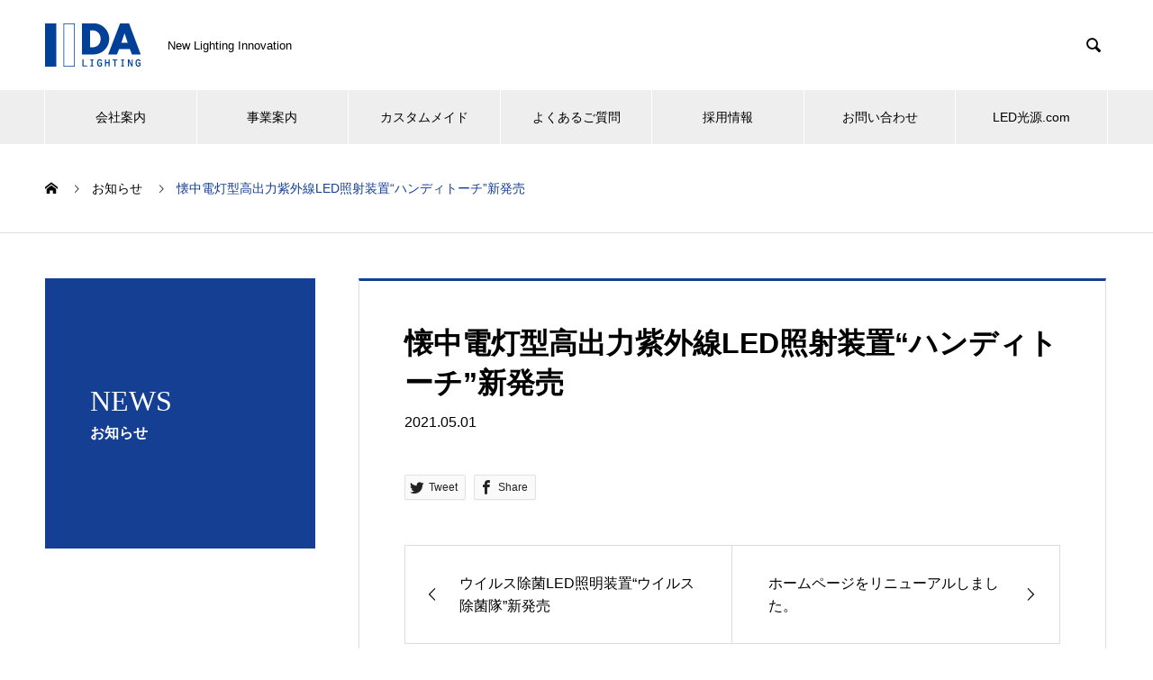

--- FILE ---
content_type: text/html; charset=UTF-8
request_url: https://led-kogen.com/news/%E6%87%90%E4%B8%AD%E9%9B%BB%E7%81%AF%E5%9E%8B%E9%AB%98%E5%87%BA%E5%8A%9B%E7%B4%AB%E5%A4%96%E7%B7%9Aled%E7%85%A7%E5%B0%84%E8%A3%85%E7%BD%AE%E3%83%8F%E3%83%B3%E3%83%87%E3%82%A3%E3%83%88/
body_size: 76947
content:
<!DOCTYPE html>
<html lang="ja" prefix="og: http://ogp.me/ns#">
<head>
<meta charset="UTF-8">
  <meta name="viewport" content="width=device-width, initial-scale=1">
  <meta name="description" content="New Lighting Innovation">
  <script src="https://code.jquery.com/jquery-3.7.1.min.js"
    integrity="sha256-/JqT3SQfawRcv/BIHPThkBvs0OEvtFFmqPF/lYI/Cxo=" crossorigin="anonymous"></script>
	
  
	  
  <title>懐中電灯型高出力紫外線LED照射装置“ハンディトーチ”新発売 &#8211; 株式会社飯田照明</title>
<meta name='robots' content='max-image-preview:large' />
	<style>img:is([sizes="auto" i], [sizes^="auto," i]) { contain-intrinsic-size: 3000px 1500px }</style>
	<link rel="alternate" type="application/rss+xml" title="株式会社飯田照明 &raquo; フィード" href="https://led-kogen.com/feed/" />
<link rel="alternate" type="application/rss+xml" title="株式会社飯田照明 &raquo; コメントフィード" href="https://led-kogen.com/comments/feed/" />
<link rel='stylesheet' id='wp-block-library-css' href='https://led-kogen.com/corporate/wp-includes/css/dist/block-library/style.min.css?ver=6.8.3' type='text/css' media='all' />
<style id='classic-theme-styles-inline-css' type='text/css'>
/*! This file is auto-generated */
.wp-block-button__link{color:#fff;background-color:#32373c;border-radius:9999px;box-shadow:none;text-decoration:none;padding:calc(.667em + 2px) calc(1.333em + 2px);font-size:1.125em}.wp-block-file__button{background:#32373c;color:#fff;text-decoration:none}
</style>
<style id='global-styles-inline-css' type='text/css'>
:root{--wp--preset--aspect-ratio--square: 1;--wp--preset--aspect-ratio--4-3: 4/3;--wp--preset--aspect-ratio--3-4: 3/4;--wp--preset--aspect-ratio--3-2: 3/2;--wp--preset--aspect-ratio--2-3: 2/3;--wp--preset--aspect-ratio--16-9: 16/9;--wp--preset--aspect-ratio--9-16: 9/16;--wp--preset--color--black: #000000;--wp--preset--color--cyan-bluish-gray: #abb8c3;--wp--preset--color--white: #ffffff;--wp--preset--color--pale-pink: #f78da7;--wp--preset--color--vivid-red: #cf2e2e;--wp--preset--color--luminous-vivid-orange: #ff6900;--wp--preset--color--luminous-vivid-amber: #fcb900;--wp--preset--color--light-green-cyan: #7bdcb5;--wp--preset--color--vivid-green-cyan: #00d084;--wp--preset--color--pale-cyan-blue: #8ed1fc;--wp--preset--color--vivid-cyan-blue: #0693e3;--wp--preset--color--vivid-purple: #9b51e0;--wp--preset--gradient--vivid-cyan-blue-to-vivid-purple: linear-gradient(135deg,rgba(6,147,227,1) 0%,rgb(155,81,224) 100%);--wp--preset--gradient--light-green-cyan-to-vivid-green-cyan: linear-gradient(135deg,rgb(122,220,180) 0%,rgb(0,208,130) 100%);--wp--preset--gradient--luminous-vivid-amber-to-luminous-vivid-orange: linear-gradient(135deg,rgba(252,185,0,1) 0%,rgba(255,105,0,1) 100%);--wp--preset--gradient--luminous-vivid-orange-to-vivid-red: linear-gradient(135deg,rgba(255,105,0,1) 0%,rgb(207,46,46) 100%);--wp--preset--gradient--very-light-gray-to-cyan-bluish-gray: linear-gradient(135deg,rgb(238,238,238) 0%,rgb(169,184,195) 100%);--wp--preset--gradient--cool-to-warm-spectrum: linear-gradient(135deg,rgb(74,234,220) 0%,rgb(151,120,209) 20%,rgb(207,42,186) 40%,rgb(238,44,130) 60%,rgb(251,105,98) 80%,rgb(254,248,76) 100%);--wp--preset--gradient--blush-light-purple: linear-gradient(135deg,rgb(255,206,236) 0%,rgb(152,150,240) 100%);--wp--preset--gradient--blush-bordeaux: linear-gradient(135deg,rgb(254,205,165) 0%,rgb(254,45,45) 50%,rgb(107,0,62) 100%);--wp--preset--gradient--luminous-dusk: linear-gradient(135deg,rgb(255,203,112) 0%,rgb(199,81,192) 50%,rgb(65,88,208) 100%);--wp--preset--gradient--pale-ocean: linear-gradient(135deg,rgb(255,245,203) 0%,rgb(182,227,212) 50%,rgb(51,167,181) 100%);--wp--preset--gradient--electric-grass: linear-gradient(135deg,rgb(202,248,128) 0%,rgb(113,206,126) 100%);--wp--preset--gradient--midnight: linear-gradient(135deg,rgb(2,3,129) 0%,rgb(40,116,252) 100%);--wp--preset--font-size--small: 13px;--wp--preset--font-size--medium: 20px;--wp--preset--font-size--large: 36px;--wp--preset--font-size--x-large: 42px;--wp--preset--spacing--20: 0.44rem;--wp--preset--spacing--30: 0.67rem;--wp--preset--spacing--40: 1rem;--wp--preset--spacing--50: 1.5rem;--wp--preset--spacing--60: 2.25rem;--wp--preset--spacing--70: 3.38rem;--wp--preset--spacing--80: 5.06rem;--wp--preset--shadow--natural: 6px 6px 9px rgba(0, 0, 0, 0.2);--wp--preset--shadow--deep: 12px 12px 50px rgba(0, 0, 0, 0.4);--wp--preset--shadow--sharp: 6px 6px 0px rgba(0, 0, 0, 0.2);--wp--preset--shadow--outlined: 6px 6px 0px -3px rgba(255, 255, 255, 1), 6px 6px rgba(0, 0, 0, 1);--wp--preset--shadow--crisp: 6px 6px 0px rgba(0, 0, 0, 1);}:where(.is-layout-flex){gap: 0.5em;}:where(.is-layout-grid){gap: 0.5em;}body .is-layout-flex{display: flex;}.is-layout-flex{flex-wrap: wrap;align-items: center;}.is-layout-flex > :is(*, div){margin: 0;}body .is-layout-grid{display: grid;}.is-layout-grid > :is(*, div){margin: 0;}:where(.wp-block-columns.is-layout-flex){gap: 2em;}:where(.wp-block-columns.is-layout-grid){gap: 2em;}:where(.wp-block-post-template.is-layout-flex){gap: 1.25em;}:where(.wp-block-post-template.is-layout-grid){gap: 1.25em;}.has-black-color{color: var(--wp--preset--color--black) !important;}.has-cyan-bluish-gray-color{color: var(--wp--preset--color--cyan-bluish-gray) !important;}.has-white-color{color: var(--wp--preset--color--white) !important;}.has-pale-pink-color{color: var(--wp--preset--color--pale-pink) !important;}.has-vivid-red-color{color: var(--wp--preset--color--vivid-red) !important;}.has-luminous-vivid-orange-color{color: var(--wp--preset--color--luminous-vivid-orange) !important;}.has-luminous-vivid-amber-color{color: var(--wp--preset--color--luminous-vivid-amber) !important;}.has-light-green-cyan-color{color: var(--wp--preset--color--light-green-cyan) !important;}.has-vivid-green-cyan-color{color: var(--wp--preset--color--vivid-green-cyan) !important;}.has-pale-cyan-blue-color{color: var(--wp--preset--color--pale-cyan-blue) !important;}.has-vivid-cyan-blue-color{color: var(--wp--preset--color--vivid-cyan-blue) !important;}.has-vivid-purple-color{color: var(--wp--preset--color--vivid-purple) !important;}.has-black-background-color{background-color: var(--wp--preset--color--black) !important;}.has-cyan-bluish-gray-background-color{background-color: var(--wp--preset--color--cyan-bluish-gray) !important;}.has-white-background-color{background-color: var(--wp--preset--color--white) !important;}.has-pale-pink-background-color{background-color: var(--wp--preset--color--pale-pink) !important;}.has-vivid-red-background-color{background-color: var(--wp--preset--color--vivid-red) !important;}.has-luminous-vivid-orange-background-color{background-color: var(--wp--preset--color--luminous-vivid-orange) !important;}.has-luminous-vivid-amber-background-color{background-color: var(--wp--preset--color--luminous-vivid-amber) !important;}.has-light-green-cyan-background-color{background-color: var(--wp--preset--color--light-green-cyan) !important;}.has-vivid-green-cyan-background-color{background-color: var(--wp--preset--color--vivid-green-cyan) !important;}.has-pale-cyan-blue-background-color{background-color: var(--wp--preset--color--pale-cyan-blue) !important;}.has-vivid-cyan-blue-background-color{background-color: var(--wp--preset--color--vivid-cyan-blue) !important;}.has-vivid-purple-background-color{background-color: var(--wp--preset--color--vivid-purple) !important;}.has-black-border-color{border-color: var(--wp--preset--color--black) !important;}.has-cyan-bluish-gray-border-color{border-color: var(--wp--preset--color--cyan-bluish-gray) !important;}.has-white-border-color{border-color: var(--wp--preset--color--white) !important;}.has-pale-pink-border-color{border-color: var(--wp--preset--color--pale-pink) !important;}.has-vivid-red-border-color{border-color: var(--wp--preset--color--vivid-red) !important;}.has-luminous-vivid-orange-border-color{border-color: var(--wp--preset--color--luminous-vivid-orange) !important;}.has-luminous-vivid-amber-border-color{border-color: var(--wp--preset--color--luminous-vivid-amber) !important;}.has-light-green-cyan-border-color{border-color: var(--wp--preset--color--light-green-cyan) !important;}.has-vivid-green-cyan-border-color{border-color: var(--wp--preset--color--vivid-green-cyan) !important;}.has-pale-cyan-blue-border-color{border-color: var(--wp--preset--color--pale-cyan-blue) !important;}.has-vivid-cyan-blue-border-color{border-color: var(--wp--preset--color--vivid-cyan-blue) !important;}.has-vivid-purple-border-color{border-color: var(--wp--preset--color--vivid-purple) !important;}.has-vivid-cyan-blue-to-vivid-purple-gradient-background{background: var(--wp--preset--gradient--vivid-cyan-blue-to-vivid-purple) !important;}.has-light-green-cyan-to-vivid-green-cyan-gradient-background{background: var(--wp--preset--gradient--light-green-cyan-to-vivid-green-cyan) !important;}.has-luminous-vivid-amber-to-luminous-vivid-orange-gradient-background{background: var(--wp--preset--gradient--luminous-vivid-amber-to-luminous-vivid-orange) !important;}.has-luminous-vivid-orange-to-vivid-red-gradient-background{background: var(--wp--preset--gradient--luminous-vivid-orange-to-vivid-red) !important;}.has-very-light-gray-to-cyan-bluish-gray-gradient-background{background: var(--wp--preset--gradient--very-light-gray-to-cyan-bluish-gray) !important;}.has-cool-to-warm-spectrum-gradient-background{background: var(--wp--preset--gradient--cool-to-warm-spectrum) !important;}.has-blush-light-purple-gradient-background{background: var(--wp--preset--gradient--blush-light-purple) !important;}.has-blush-bordeaux-gradient-background{background: var(--wp--preset--gradient--blush-bordeaux) !important;}.has-luminous-dusk-gradient-background{background: var(--wp--preset--gradient--luminous-dusk) !important;}.has-pale-ocean-gradient-background{background: var(--wp--preset--gradient--pale-ocean) !important;}.has-electric-grass-gradient-background{background: var(--wp--preset--gradient--electric-grass) !important;}.has-midnight-gradient-background{background: var(--wp--preset--gradient--midnight) !important;}.has-small-font-size{font-size: var(--wp--preset--font-size--small) !important;}.has-medium-font-size{font-size: var(--wp--preset--font-size--medium) !important;}.has-large-font-size{font-size: var(--wp--preset--font-size--large) !important;}.has-x-large-font-size{font-size: var(--wp--preset--font-size--x-large) !important;}
:where(.wp-block-post-template.is-layout-flex){gap: 1.25em;}:where(.wp-block-post-template.is-layout-grid){gap: 1.25em;}
:where(.wp-block-columns.is-layout-flex){gap: 2em;}:where(.wp-block-columns.is-layout-grid){gap: 2em;}
:root :where(.wp-block-pullquote){font-size: 1.5em;line-height: 1.6;}
</style>
<link rel='stylesheet' id='contact-form-7-css' href='https://led-kogen.com/corporate/wp-content/plugins/contact-form-7/includes/css/styles.css?ver=6.1.4' type='text/css' media='all' />
<link rel='stylesheet' id='nano-style-css' href='https://led-kogen.com/corporate/wp-content/themes/nano_tcd065/style.css?ver=1.8.2' type='text/css' media='all' />
<script type="text/javascript" src="https://led-kogen.com/corporate/wp-includes/js/jquery/jquery.min.js?ver=3.7.1" id="jquery-core-js"></script>
<script type="text/javascript" src="https://led-kogen.com/corporate/wp-includes/js/jquery/jquery-migrate.min.js?ver=3.4.1" id="jquery-migrate-js"></script>
<link rel="https://api.w.org/" href="https://led-kogen.com/wp-json/" /><link rel="canonical" href="https://led-kogen.com/news/%e6%87%90%e4%b8%ad%e9%9b%bb%e7%81%af%e5%9e%8b%e9%ab%98%e5%87%ba%e5%8a%9b%e7%b4%ab%e5%a4%96%e7%b7%9aled%e7%85%a7%e5%b0%84%e8%a3%85%e7%bd%ae%e3%83%8f%e3%83%b3%e3%83%87%e3%82%a3%e3%83%88/" />
<link rel='shortlink' href='https://led-kogen.com/?p=603' />
<link rel="alternate" title="oEmbed (JSON)" type="application/json+oembed" href="https://led-kogen.com/wp-json/oembed/1.0/embed?url=https%3A%2F%2Fled-kogen.com%2Fnews%2F%25e6%2587%2590%25e4%25b8%25ad%25e9%259b%25bb%25e7%2581%25af%25e5%259e%258b%25e9%25ab%2598%25e5%2587%25ba%25e5%258a%259b%25e7%25b4%25ab%25e5%25a4%2596%25e7%25b7%259aled%25e7%2585%25a7%25e5%25b0%2584%25e8%25a3%2585%25e7%25bd%25ae%25e3%2583%258f%25e3%2583%25b3%25e3%2583%2587%25e3%2582%25a3%25e3%2583%2588%2F" />
<link rel="alternate" title="oEmbed (XML)" type="text/xml+oembed" href="https://led-kogen.com/wp-json/oembed/1.0/embed?url=https%3A%2F%2Fled-kogen.com%2Fnews%2F%25e6%2587%2590%25e4%25b8%25ad%25e9%259b%25bb%25e7%2581%25af%25e5%259e%258b%25e9%25ab%2598%25e5%2587%25ba%25e5%258a%259b%25e7%25b4%25ab%25e5%25a4%2596%25e7%25b7%259aled%25e7%2585%25a7%25e5%25b0%2584%25e8%25a3%2585%25e7%25bd%25ae%25e3%2583%258f%25e3%2583%25b3%25e3%2583%2587%25e3%2582%25a3%25e3%2583%2588%2F&#038;format=xml" />
<style>
.c-comment__form-submit:hover,.p-cb__item-btn a,.c-pw__btn,.p-readmore__btn:hover,.p-page-links a:hover span,.p-page-links > span,.p-pager a:hover,.p-pager span,.p-pagetop:focus,.p-pagetop:hover,.p-widget__title{background: #153f93}.p-breadcrumb__item{color: #153f93}.widget_nav_menu a:hover,.p-article02 a:hover .p-article02__title{color: #0029e0}.p-entry__body a,.custom-html-widget a{color: #153f93}body{font-family: "Segoe UI", Verdana, "游ゴシック", YuGothic, "Hiragino Kaku Gothic ProN", Meiryo, sans-serif}.c-logo,.p-page-header__title,.p-banner__title,.p-cover__title,.p-archive-header__title,.p-article05__title,.p-article09__title,.p-cb__item-title,.p-article11__title,.p-article12__title,.p-index-content01__title,.p-header-content__title,.p-megamenu01__item-list > li > a,.p-article13__title,.p-megamenu02__title,.p-cover__header-title{font-family: "Times New Roman", "游明朝", "Yu Mincho", "游明朝体", "YuMincho", "ヒラギノ明朝 Pro W3", "Hiragino Mincho Pro", "HiraMinProN-W3", "HGS明朝E", "ＭＳ Ｐ明朝", "MS PMincho", serif; font-weight: 500}.p-hover-effect--type1:hover img{-webkit-transform: scale(1.2);transform: scale(1.2)}.p-blog__title{color: #000000;font-size: 28px}.p-cat--3{color: #000000;border: 1px solid #000000}.p-cat--6{color: #000000;border: 1px solid #000000}.p-cat--35{color: #000000;border: 1px solid #000000}.p-cat--9{color: #000000;border: 1px solid #000000}.p-article04:hover a .p-article04__title{color: #153f93}.p-article06__content{border-left: 4px solid #153f93}.p-article06__title a:hover{color: #153f93}.p-article06__cat:hover{background: #153f93}.l-header{background: #ffffff}.l-header--fixed.is-active{background: #ffffff}.l-header__desc{color: #000000;font-size: 13px}.l-header__nav{background: #eeeeee}.p-global-nav > li > a,.p-menu-btn{color: #000000}.p-global-nav > li > a:hover,.p-global-nav > .current-menu-item > a{background: #153f93;color: #ffffff}.p-global-nav .sub-menu a{background: #31374b;color: #ffffff}.p-global-nav .sub-menu a:hover{background: #153f93;color: #ffffff}.p-global-nav .menu-item-has-children > a > .p-global-nav__toggle::before{border-color: #000000}.p-megamenu02::before{background: #153f93}.p-megamenu02__list a:hover .p-article13__title{color: #153f93}.p-footer-banners{background: #f4f4f4}.p-info{background: #ffffff;color: #000000}.p-info__logo{font-size: 40px}.p-info__desc{color: #000000;font-size: 12px}.p-footer-widgets{background: #ffffff;color: #000000}.p-footer-widget__title{color: #153f93}.p-footer-nav{background: #ffffff;color: #000000}.p-footer-nav a{color: #000000}.p-footer-nav a:hover{color: #000000}.p-copyright{background: #153f93}.p-blog__title,.p-entry,.p-headline,.p-cat-list__title{border-top: 3px solid #153f93}.p-works-entry__header{border-bottom: 3px solid #153f93}.p-article01 a:hover .p-article01__title,.p-article03 a:hover .p-article03__title,.p-article05__link,.p-article08__title a:hover,.p-article09__link,.p-article07 a:hover .p-article07__title,.p-article10 a:hover .p-article10__title{color: #153f93}.p-page-header,.p-list__item a::before,.p-cover__header,.p-works-entry__cat:hover,.p-service-cat-header{background: #153f93}.p-page-header__title,.p-cover__header-title{color: #ffffff;font-size: 32px}.p-page-header__sub,.p-cover__header-sub{color: #ffffff;font-size: 16px}.p-entry__title{font-size: 32px}.p-entry__body{font-size: 16px}.p-megamenu01__item--7 .p-megamenu01__item-img::before{background: rgba(0, 0, 0, 0.000000)}.p-megamenu01__item--7 a{color: #ffffff}.p-megamenu01__item--10 .p-megamenu01__item-img::before{background: rgba(0, 0, 0, 0.000000)}.p-megamenu01__item--10 a{color: #ffffff}.p-megamenu01__item--13 .p-megamenu01__item-img::before{background: rgba(0, 0, 0, 0.000000)}.p-megamenu01__item--13 a{color: #ffffff}@media screen and (max-width: 767px) {.p-blog__title{font-size: 24px}.p-list .is-current > a{color: #153f93}.p-entry__title{font-size: 20px}.p-entry__body{font-size: 14px}}@media screen and (max-width: 1199px) {.p-global-nav > li > a,.p-global-nav > li > a:hover{background: #ffffff;color: #000000}}@media screen and (max-width: 991px) {.p-page-header__title,.p-cover__header-title{font-size: 22px}.p-page-header__sub,.p-cover__header-sub{font-size: 14px}}.c-load--type1 { border: 3px solid rgba(21, 63, 147, 0.2); border-top-color: #153f93; }
.ytube {
  position: relative;
  height: 0%;
  margin-top: 20px;
  margin-bottom: 20px;
  padding-bottom: 30%;
  padding-top: 30px;
  overflow: hidden;
  width: 60%;
  margin: auto;
}
@media screen and (max-width:1090px) {
  .ytube {
  width: 100%;
  padding-bottom: 50%;
}
}
img[src*='.svg']{
  width: 100%;
  height: auto;
}
.bt_blue {
  background: #31374b;
  color: #fff;
}
.l-header--fixed.is-active{
top:0;
}
.p-index-content01 {
background-color: #f8f8f8;
}

.p-index-content02 {
margin-bottom: 100px;
background-color: #f8f8f8;
padding-bottom: 80px;
}

.orgnl-table01 {
width: 100% !important;
}

.p-header-content__title::after {
content: '';
display: block;
}

.slick-track>div:nth-child(3) .p-header-content__title::after {
width: 400px;
height: 215px;
background-image: url(../corporate/wp-content/uploads/2021/03/black_star_logo.svg);
background-size: cover;
margin: 16px auto 0 auto;
}

.slick-track>div:nth-child(4) .p-header-content__title::after {
width: 340px;
height: 215px;
background-image: url(../corporate/wp-content/uploads/2021/03/flat_star_logo.svg);
background-size: cover;
margin: 16px auto 0 auto;
}

.slick-track>div:nth-child(5) .p-header-content__title::after {
width: 400px;
height: 123px;
background-image: url(../corporate/wp-content/uploads/2021/03/mv_logo.svg);
background-size: cover;
margin: 16px auto 0 auto;
}

.is-active+.l-main {
margin-top: 160px;
}

@media only screen and (max-width: 1199px) {
.is-active+.l-main {
margin-top: 60px;
}
}

section.item-title h2 {
font-family: "Times New Roman", "游明朝", "Yu Mincho", "游明朝体", "YuMincho", "ヒラギノ明朝 Pro W3", "Hiragino Mincho Pro", "HiraMinProN-W3", "HGS明朝E", "ＭＳ Ｐ明朝", "MS PMincho", serif;
font-size: 2.4rem;
line-height: 2.4rem;
color: #153f93;
display: flex;
align-items: center;
}

section.item-title h2 span {
background-color: #153f93;
color: #fff;
font-size: 16px;
padding: 8px;
margin-left: 8px;
line-height: 16px;
}

section.item-title02 h2 {
font-family: "Times New Roman", "游明朝", "Yu Mincho", "游明朝体", "YuMincho", "ヒラギノ明朝 Pro W3", "Hiragino Mincho Pro", "HiraMinProN-W3", "HGS明朝E", "ＭＳ Ｐ明朝", "MS PMincho", serif;
font-size: 2.4rem;
line-height: 2.4rem;
color: #153f93;
align-items: center;
}

section.item-title02 h2 span {
font-size: 2.0rem;
}

section.flat-title p {
text-align: center;
}

table.pb_simple_table th {
text-align: left;
width: 48%;
}

table.pb_simple_table th, table.pb_simple_table td {
border: 1px solid #ddd;
line-height: 2.2;
padding: 2px 8px;
vertical-align: middle;
}

.p-entry__body li, .p-entry__body td, .p-entry__body dd {
line-height: 1.6;
}

.p-entry__body dd {
margin-inline-start: 0px;
margin-bottom: 0em;
}

.p-entry__body li, .p-entry__body dt, .p-entry__body dd {
line-height: 1.6;
}

.p-entry__body dd {
margin-inline-start: 0px;
margin-bottom: 0em;
}

.p-headline {
display: none;
}

.p-service-entry {
margin-top: -16px;
}

.p-service-entry__title {
font-size: 24px;
}

.p-service-entry__title {
line-height: 1.4;
margin-bottom: 24px;
padding-top: 0px;
text-align: center;
}

.p-service-entry__header {
border: none;
}

.p-news-tab-list__tabs-item {
width: 25%;
}

.p-entry__body p {
line-height: 1.6;
margin-bottom: 0px;
}

.point {
background-color: #000;
color: #fff;
padding: 24px 16px;
text-align: center;
border-radius: 8px;
}

.point .txt-title {
color: #fff;
font-weight: bold;
font-size: 1.1em;
margin-bottom: 8px;
}
.point .txt-title span{
font-size: 1.3em;
}
.point-blue{
  background: #153f93;
  }
.setting {
background: #f2f2f2;
padding: 25px 30px;
width: 400px;
margin-top: 30px;
box-sizing: border-box;
border-radius: 5px;
}

.setting .tit {
font-size: 1.2em;
font-weight: bold;
margin-bottom: 15px;
}

.cautions {
font-size: 0.9rem;
}

.cautions dt {
border: 1px solid #000;
display: inline-block;
padding: 0 8px;
margin-bottom: 8px;
}

.color-red {
color: red;
}

.viewSp {
display: none;
}

.icon-catch ul {
display: flex;
list-style-type: none;
margin-left: 0;
}

.icon-catch ul li {
font-weight: bold;
color: #FFF;
text-align: center;
padding: 4px;
width: 150px;
}

.icon-catch ul li:nth-of-type(1) {
background: #58b530;
}

.icon-catch ul li:nth-of-type(2) {
margin: 0 10px;
}

.icon-catch ul li:nth-of-type(2), .icon-catch ul li:nth-of-type(3) {
background: #0594d7;
}

.orgnl-list {
margin-left: 0!important;
}

.orgnl-list li {
margin-bottom: 15px;
list-style-type: initial;
}

.orgnl-title01, .orgnl-title02 {
color: #153f93;
}

.orgnl-title02 {
font-family: "Times New Roman", "游明朝", "Yu Mincho", "游明朝体", "YuMincho", "ヒラギノ明朝 Pro W3", "Hiragino Mincho Pro", "HiraMinProN-W3", "HGS明朝E", "ＭＳ Ｐ明朝", "MS PMincho", serif;
text-align: center;
line-height: 1.0;
font-size: 1.6rem!important;
}

.orgnl-title01 .orgnl-main {
font-size: 1.6rem;
margin-right: 15px;
}

.orgnl-title02 .orgnl-main {
font-size: 2rem;
line-height: 2.0;
}

.orgnl-title01 .sub-red {
color: #FFF;
background: #dd3333;
font-size: 0.9rem;
display: inline-block;
margin-left: 15px;
padding: 3px;
}

.orgnl-title03 {
font-family: "Times New Roman", "游明朝", "Yu Mincho", "游明朝体", "YuMincho", "ヒラギノ明朝 Pro W3", "Hiragino Mincho Pro", "HiraMinProN-W3", "HGS明朝E", "ＭＳ Ｐ明朝", "MS PMincho", serif;
color: #a09687;
font-size: 1.5em;
display: flex;
}

.orgnl-title03 span {
font-size: 1.45em;
line-height: 0.9;
display: inline-block;
margin-right: 0.2em;
}

.orgnl-title04 {
font-size: 1.1em!important;
border-bottom: 1px solid #333333;
}

.orgnl-title04 span {
font-family: "Times New Roman", "游明朝", "Yu Mincho", "游明朝体", "YuMincho", "ヒラギノ明朝 Pro W3", "Hiragino Mincho Pro", "HiraMinProN-W3", "HGS明朝E", "ＭＳ Ｐ明朝", "MS PMincho", serif;
font-size: 1.2em;
color: #153f93;
margin: 0 15px 0 0;
}

.handy_shiyouyouto001 span{
color: #0024b5;
font-size: 20px;
text-align: left;
margin-right: 20px;
font-weight: bold;
line-height: 1.5;
}
.handy_shiyouyouto001{
color: #000000;
font-size: 16px;
text-align: left;
font-weight: bold;
}


/*-----------------------------------------*/
/* ebookリンクボタン */
.link-button001-pc,
.link-button001-sp {
text-align: center;
}
/* pdf、問い合わせリンクボタン */
.link-button002 {
text-align: center;
}
.link-button001-pc img,
.link-button001-sp img,
.link-button002 img{
display: inline-block;
transition-duration: 0.3s;
}
.link-button001-pc img:hover,
.link-button001-sp img:hover,
.link-button002 img:hover {
opacity: 0.6;
}
.link-button001-sp{
display: none;
}

@media screen and (max-width: 768px) {
/*--ebook SP--*/
.link-button001-pc{
display: none;
}
.link-button001-sp{
display: block;
}
}
/*-----------------------------------------*/

/* ラインナップボタン */
.link-button_lineup01 {
width: 90%;
max-width: 400px;
margin: 0 auto;
}
.link-button_lineup01 a {
display: block;
padding: 20px 16px;
font-size: 20px;
line-height: 1.4;
font-weight: bold;
color: #0024b5;
text-align: center;
background-color: #fff;
border: 1px solid #0024b5;
border-radius: 8px;
text-decoration: none;
}
.link-button_lineup01:hover {
opacity: 0.6;
}

/* オンラインボタン */
.link-button_orange01 {
width: 80%;
max-width: 370px;
margin: 0 auto;
}
.link-button_orange01 a {
display: block;
padding: 20px 0;
font-size: 20px;
font-weight: bold;
color: #fff;
text-align: center;
background: rgb(230,120,0);
background: linear-gradient(0deg, rgba(230,120,0,1) 0%, rgba(251,176,59,1) 100%);  border-radius: 8px;
text-decoration: none;
}
.link-button_orange01:hover {
opacity: 0.6;
}
/*-----------------------------------------*/


/* BS直管形　比較表 */

.table-responsive .wrap_scroll_table {
width: 830px;
margin: 0 auto;
}
#bs_hikaku01 {
width: 830px;
border-collapse: collapse;
text-align: center;
}
#bs_hikaku01 p{
font-size: 12px;
}
#bs_hikaku01 th {
padding: 10px;
color: #fff;
background-color: gray;
border: solid 1px #fff;
}
#bs_hikaku01 td {
padding: 10px;
border: solid 1px #fff;
}
#bs_hikaku01 span {
font-size: 1.5rem;
}
.koumoku01 {
background-color: #a9adb0;
color: #fff;
width: 12%;
}
.e_type01 {
background-color: #88c990;
width: 22%;
}
.e_type02 {
background-color: #d4ebd7;
}

.s_type01 {
background-color: #73bfe0;
width: 22%;
}
.s_type02 {
background-color: #cce8f4;
}

.h_type01 {
background-color: #f8c673;
width: 22%;
}
.h_type02 {
background-color: #fdeacc;
}

.u_type01 {
background-color: #ea8f95;
width: 22%;
}
.u_type02 {
background-color: #f7d6d9;
}

#bs_hikaku01 .bsj_name {
height: 20px;
width: 100px;
border-radius: 10px;
border: 1px solid #b58f19;
background: linear-gradient(0deg, rgba(202,174,0,1) 0%, rgba(181,143,25,1) 35%, rgba(255,248,176,1) 100%);
margin: 5px auto;
}
.table-responsive .hyou_tyuusyaku {
display: none;
font-size: 12px;
margin-top: 4px;
}
/*------------------------------------------*/




.orgnl-table01, .orgnl-table02, .orgnl-table03 {
width: 100%;
table-layout: fixed;
word-break: break-all;
word-wrap: break-all;
}

.orgnl-table01 th, .orgnl-table01 td {
padding: 5px 10px 5px;
}

.orgnl-table02 {
width: 100%;
}

.orgnl-table02 td:first-child {
width: 100px;
}

.orgnl-table03 {
width: 100%;
}

.orgnl-table03 th {
width: 150px!important;
box-sizing: border-box;
padding: 10px 5px 7px;
}

.viewSp {
display: none;
}

.viewTb {
display: none;
}

.fl-box {
display: flex;
align-items: center;
justify-content: center;
}

.txt-box {
width: 500px;
background: #f0eade;
border-radius: 10px;
padding: 16px 24px;
margin-right: 40px;
box-sizing: border-box;
position: relative;
}

.txt-box::after {
content: "";
position: absolute;
right: -20px;
width: 0px;
height: 0px;
top: 50%;
transform: translateY(-50%) rotate(-90deg);
margin: auto;
border-style: solid;
border-color: #f0eade transparent transparent transparent;
border-width: 20px 15px 0 15px;
}

.txt-box .txt-title {
font-weight: bold;
}

.txt-box .txt {
font-size: 0.8rem;
}

.img-box {
width: 150px;
}

.catch-item {
display: flex;
width: 350px;

}

.catch-item p {
color: #FFFFFF;
font-weight: bold;
text-align: center;
}

.catch-item p:nth-child(1) {
background: #7793cb;
width: 40%;
padding: 4px;
}

.catch-item p:nth-of-type(2) {
background: #153f93;
width: 50%;
font-size: 1.3em;
}

.orgnl-column01 {
display : flex;
flex-wrap: wrap;
}

.orgnl-column01 dt {
background: #7793cb;
color: #FFF;
padding: 10px;
font-size: 0.9em;
width: 40%;
box-sizing: border-box;
border-bottom: 0.5px dotted #FFF;
}

.orgnl-column01 dd {
padding: 10px;
background: #f8f8f8;
box-sizing: border-box;
width: 60%;
border-bottom: 0.5px dotted #d4d4d4;
text-align: center;
margin-left: 0;
}

.orgnl-column01 dt:last-of-type, .orgnl-column01 dd:last-child {
border-bottom: none;
}

.btn-list {
display: flex;
list-style: none!important;
margin-left: 0!important;
}

.btn-list li {
width: 50%;
padding: 0 15px;
border-radius: 5px;
display: flex;
align-items: center;
justify-content: center;
cursor: pointer;
position: relative;
}

.btn-list li::after {
content: "";
position: absolute;
top: 50%;
right: 25px;
-webkit-transform: rotate(45deg) translateY(-50%);
-ms-transform: rotate(45deg) translateY(-50%);
transform: rotate(45deg) translateY(-50%);
width: 5px;
height: 5px;
border-top: 2px solid #FFF;
border-right: 2px solid #FFF;
}

.btn-list li:hover {
opacity: 0.8;
}

.btn-list li a {
padding: 15px;
display: block;
font-weight: bold;
color: #FFFFFF;
text-align: center;
width: 100%;
border: none;
}

.btn-list .book {
background: #153f93;
margin-right: 20px;
}

.btn-list .shop {
background: #e9a80b;
}

.btn-list .shop span {
font-size: 1.2em;
}

.point-list {
background: #ebebeb;
padding: 40px 70px 10px;
}

.point-list ul {
display: flex;
flex-wrap: wrap;
list-style: none!important;
}

.point-list ul li {
font-size: 1.2em;
margin-bottom: 20px;
font-weight: bold;
width: 50%;
display: flex;
}

.point-list ul li span {
border-radius: 50%;
background: #153f93;
color: #FFF;
font-weight: bold;
display: inline-block;
width: 31px;
height: 30px;
line-height: 30px;
text-align: center;
margin-right: 10px;
}

.buying {
text-align: center;
color: #153f93;
font-weight: bold;
font-size: 1.2em!important;
}

.buying span {
font-weight: bold;
font-size: 1.7em;
border-bottom: 5px solid #fff17d;
}

.p-company-list, .p-works-list, .p-article09 {
padding-right: 65px;
padding-left: 65px;
}
.sub-item p{
display: inline-block;
color: #FFF;
background:#dd3333;
padding:2px 10px;
margin-right: 10px;
font-weight: bold;
}
.img-list{
display: flex;
justify-content: space-between;
}
.img-list li{
list-style-type: none;
width: 30%;
}

/* お問い合わせ */
.form-txt-box{
max-width: 980px;
margin: 0 auto 50px;
}
.form-txt-box ul{
margin-top: 15px;
list-style-type: none;
}
.form-txt-box ul li{
color: #153f93;
}
.mw_wp_form {
max-width: 980px;
margin: 0 auto;
}
.mw_wp_form table {
width: 100%;
}
.mw_wp_form table th {
padding: 20px;
vertical-align: top;
font-weight: normal;
font-size: 1.0em;
width: 240px;
text-align: left;
box-sizing: border-box;
}
.mw_wp_form table td {
padding:30px;
box-sizing: border-box;
}
.mw_wp_form table td input,.mw_wp_form table td textarea {
padding: 5px;
border:1px solid #a1a1a1 ;
border-radius: 3px;
}
.mw_wp_form .btn-area {
display: flex;
justify-content: center;
}
.mw_wp_form .btn-area .bottun {
cursor: pointer;
padding: 20px 0;
border: none;
display: block;
border-radius: 5px;
width: 200px;
background: #153f93;
color: #ffffff;
}
.mw_wp_form .btn-area .bottun:nth-of-type(2) {
background: #e6e6e6;
color: #333333;
margin-left: 20px;
}
.mw_wp_form .btn-area .bottun:hover {
opacity: 0.8;
}

@media only screen and (max-width: 1270px) {
.p-service-entry__header {
margin-top: 50px;
}
.viewSp {
display: none;
}
.viewTb {
display: table;
}
.viewPc {
display: none;
}
.orgnl-table01 tbody, .orgnl-table02 tbody {
width: 100%;
}
.orgnl-table01 td:first-child {
width: 1%;
}
}




/* 横スクロール 表と図 */
@media only screen and (max-width: 1300px){
.table-responsive .wrap_scroll_table{
width: 100%;
}
#bs_hikaku01{
width: 100%;
max-width: 830px;
}
.table-responsive .wrap_scroll_table img{
width: 100%;
max-width: 830px;
}
}

@media only screen and (max-width: 600px){
.table-responsive {
 overflow-x: scroll;
}  
#bs_hikaku01{
  width: 830px;
}
.table-responsive .wrap_scroll_table img{
  width: auto;
}
.table-responsive .hyou_tyuusyaku {
  display: inline;
}
}
/*------------------------------------------*/





@media only screen and (max-width: 767px) {
section.item-title h2 {
font-size: 2.0rem;
line-height: 2.5rem;
}
section.item-title02 h2 {
font-size: 2.0rem;
line-height: 2.5rem;
align-items: left;
}
 section.item-title02 h2 span {
   display: block;
font-size: 1.4rem;
}
section.flat-title h3 {
font-size: 1.4rem;
line-height: 2.5rem;
text-align: left;
}
section.flat-title p {
text-align:left;
}
.orgnl-title02{
font-size: 1.2rem!important;
line-height: 2.0!important;
}

.orgnl-title02 .orgnl-main {
font-size: 1.5rem;
line-height:1.8;
}
.slick-track>div:nth-child(3) .p-header-content__title::after {
width: 100%;
background-size:100%;
background-repeat: no-repeat;
}

.slick-track>div:nth-child(4) .p-header-content__title::after {
width: 90%;
height: 30vh;
background-size:100%;
background-repeat: no-repeat;
}

.slick-track>div:nth-child(5) .p-header-content__title::after {
width: 100%;
background-size:100%;
background-repeat: no-repeat;
}
.p-service-entry__header {
margin-top:40vw;
}
.viewSp {
display: block;
}
.viewTb {
display: none;
}
.viewPc {
display: none;
}
.setting {
width: 100%;
}
.setting .tit {
font-size: 1.25em;
margin-bottom: 15px;
}
.orgnl-title01 .orgnl-main {
display: block;
font-size: 1.4rem;
}
.fl-box {
display: block;
}
.orgnl-table02 th {
padding: 10px 5px 7px;
}
.orgnl-title03 span {
line-height: 0.9;
}
.txt-box .txt-title {
font-size: 1.1rem;
margin-bottom: 10px;
text-align: center;
}
.txt-box {
width: 100%;
margin-right: 0;
padding: 24px 16px;
}
.txt-box::after {
display: none;
}
.txt-box .txt {
font-size: 0.8rem;
}
.img-box {
display: none;
}
.btn-list {
display: block;
}
.btn-list li {
width: 100%;
}
.btn-list li::after {
right: 10px;
}
.btn-list li a {
padding: 10px;
}
.btn-list .book {
margin-right: 0;
margin-bottom: 15px;
}
.btn-list .shop span {
font-size: 1.1em;
}
.point-list {
padding: 25px 25px 15px;
}
.point-list ul {
display: block;
flex-wrap: inherit;
width: 100%;
}
.point-list ul li {
font-size: 1.1em;
margin-bottom: 8px;
width: 100%;
}
.sub-item{
display: flex;
}
.sub-item p{
display: flex;
text-align: center;
}
.img-list{
display: flex;
flex-wrap: wrap;
text-align: center;
width: 90%;
margin: 0 auto!important;
}
.img-list li:nth-of-type(1){
width:100%;
}
.img-list li:nth-of-type(1) img{
width:47%;
}
.img-list li:nth-of-type(2),.img-list li:nth-of-type(3){
width:47%;
margin: 10px 0 0;
}


/* お問い合わせ */
.form-txt-box{
max-width: inherit;
width: 100%;
margin: 0 auto 30px;
}
.mw_wp_form {
max-width: inherit;
width: 100%;
}
.mw_wp_form table{
width: 100%;
table-layout: fixed;
word-break: break-all;
word-wrap: break-all;
}
.mw_wp_form table th {
width:100%;
text-align: center;
display: block;
padding: 10px 0;
}
.mw_wp_form table td {
display: block;
padding: 30px 15px;
}
.mw_wp_form table td input,.mw_wp_form table td textarea {
width: 100%;
}
.mw_wp_form .btn-area {
display:block;
justify-content: inherit;
}
.mw_wp_form .btn-area .bottun {
width: 250px;
margin: 0 auto;
}
.mw_wp_form .btn-area .bottun:nth-of-type(2) {
margin-left: 0;
}

}
.block414{
display:none !important;
}
/* max-width:414px */
@media screen and (max-width:414px) {
.none414{
display:none !important;
}
.block414{
display:block !important;
}
.p-company-list, .p-works-list, .p-article09{
padding-right: 4%;
padding-left: 4%;
}
.p-index-content01__desc, .p-cb__item-desc, .p-archive-header__desc{
text-align:justify;
}
.p-index-content01__desc br, .p-cb__item-desc br, .p-archive-header__desc br, .p-article09__desc br{
display:none;
}
.p-cb__item {
margin-bottom: 80px;
}

.handy_shiyouyouto001 span{
font-size: 18px;
}
.handy_shiyouyouto001{
font-size: 14px;
}

}



/* 定格表 */
.teikaku-hyo01 {
  overflow: scroll;
}
.teikaku-hyo01 table{
  margin: 0;
}

/* MVアイコン */
.icons ul{
display: flex;
justify-content: flex-start;
align-items: center;
flex-wrap: wrap;
margin-left: 0;
}
.icons li{
margin: 0 10px 5px 0;
list-style: none;
}


/* ナンバー付きタイトル */
.orgnl-title05 {
font-family: "Segoe UI", Arial, "游ゴシック", "YuGothic", "Hiragino Kaku Gothic ProN", "Meiryo", sans-serif;
color: #133d8a;
font-size: 24px;
font-weight: 600;
line-height: 1.4;
}

.orgnl-title05 span {
font-family: "Times New Roman" , "游明朝" , "Yu Mincho" , "游明朝体" , "YuMincho" , "ヒラギノ明朝 Pro W3" , "Hiragino Mincho Pro" , "HiraMinProN-W3" , "HGS明朝E" , "ＭＳ Ｐ明朝" , "MS PMincho" , serif;
background: #133d8a;
width: 28px;
height: 28px;
color: #fff;
font-size: 20px;
font-weight: 600;
text-align: center;
line-height: 28px;
vertical-align: text-bottom;
display: inline-block;
margin-right: 8px;
}

@media only screen and (max-width: 767px) {
.orgnl-title05 {
  font-size: 18px;
}
.orgnl-title05 span {
  font-size: 14px;
  width: 22px;
  height: 22px;
  line-height: 22px;
}
}

/* 日亜化学より引用の一文 */
.nichia-quote {
font-family: "Segoe UI", Arial, "游ゴシック", "YuGothic", "Hiragino Kaku Gothic ProN", "Meiryo", sans-serif;
font-size: 12px;
line-height: 1.4;
text-align: left;
color: #000;
}
.nichia-quote span{
color: #5b98d2;
}

/* BLGLのアイコン */
.icon-bl {
display: block;
height: 26px;
width: 210px;
border-radius: 13px;
color: #fff;
font-size: 18px;
font-weight: 300;
text-align: center;
background-color: #45357e;
line-height: 26px;
margin: 0 0 0 auto;
}
.icon-gl {
display: block;
height: 26px;
width: 180px;
border-radius: 13px;
color: #fff;
font-size: 18px;
font-weight: 300;
text-align: center;
background-color: #1a96d5;
line-height: 26px;
margin: 0 0 0 auto;
}
.icon-bl span,
.icon-gl span {
font-size: 70%;
font-weight: normal;
}

/* 注釈表示 横スクロール */
p.yoko-scroll-sp {
font-size: 13px;
margin-top: 4px;
}
p.yoko-scroll-sp01 {
display: none;
font-size: 13px;
margin-top: 4px;
}
p.yoko-scroll-sp02 {
display: none;
font-size: 13px;
margin-top: 4px;
}

.wpcf7 form {
  background: none;
  border: none;
  font-size: 14px;
  margin: 0 !important;
  padding: 0;
  width: auto;
}
.contact-table{
  width: 100%;
}
.contact-table th{
  width: 30%;
  text-align: left;
}
.contact-table td{
  width: 70%;
  padding: 30px;
  box-sizing: border-box;
  background-color: #fff;
}
@media only screen and (max-width: 820px) {

.wpcf7 form {
  margin: 0 !important;
}

p.yoko-scroll-sp01 {
    display: block;
}
.contact-table th{
  width: 100%;
  text-align: left;
  display: block;
}
.contact-table td{
  width: 100%;
  padding: 16px;
  display: block;
}

}
@media only screen and (max-width: 600px) {
p.yoko-scroll-sp02 {
    display: block;
}
}


.privacy_area p {
  text-align: center;
  padding-bottom: 20px;
}
@media only screen and (max-width: 600px) {
  .privacy_area p {
    font-size: 14px;
  }
}

.btn-area input {
    width: 225px;
    margin: 30px auto 0;
    display: block;
    height: 48px;
}

.wpcf7-acceptance {
    text-align: center;
}

.wpcf7 .wpcf7-list-item-label {
    font-size: 18px;
    line-height: 1.2;
}

.wpcf7 {
    background: none;
    border: none;
}

form h2 {
    text-align: center;
    font-size: 30px!important;
}
form h2+p, form h2+p+p {
    text-align: center;
    font-size: 18px!important;
    margin-bottom: 18px!important;
}</style>
		<style type="text/css" id="wp-custom-css">
			html{
	scroll-behavior: smooth;
}
.grecaptcha-badge { visibility: hidden; }		</style>
		<script async src="https://www.googletagmanager.com/gtag/js?id=UA-115777418-1"></script>
	<script>
		window.dataLayer = window.dataLayer || [];

		function gtag() {
			dataLayer.push(arguments);
		}
		gtag('js', new Date());

		gtag('config', 'UA-115777418-1');
	</script>
<script>
    $(function () {
        // 入力内容取得用 変数
        var val;
        // id取得用 変数
        var id;
        // ラジオボタン値取得用 変数
        var radio;
        // チェックボックス値取得用 変数
        var check;
        // input要素のtype属性値取得用（ラジオボタンであるかどうか判別のため）
        var type;
        // ラジオボタン初期値の取得　以下の記述で全てのラジオボタンの初期値を取得
        $("[type='radio']:checked").each(function (index) {
            // ラジオボタン値取得
            radio = $(this).val();
            // ラジオボタンの祖先要素からid名を取得
            id = $(this).parents("[id]").attr("id");
            // 取得したid名を確認用のclass名末尾に付与して、確認画面の値を指定
            $(".confirm_" + id).text(radio);
        });
        //入力欄の内容が変わった際の処理　入力した内容が確認画面へ登録される
        $(".input_area input,.input_area select,.input_area textarea").change(function () {
            //入力内容取得
            val = $(this).val();
            //type属性の取得
            type = $(this).attr("type");
            //type属性がラジオボタンだった場合の処理
            if (type == "radio") {
                // ラジオボタン値取得
                radio = $(this).val();
                // ラジオボタンの祖先要素からid名を取得
                id = $(this).parents("[id]").attr("id");
                // 取得したid名を確認用のclass名末尾に付与して、確認画面の値を指定
                $(".confirm_" + id).text(radio);
            }//type属性がチェックボックスだった場合の処理
            else if (type == "checkbox") {
                // チェックボックス値取得
                check = $(this).val();
                // ラジオボタンの祖先要素からid名を取得
                id = $(this).parents("[id]").attr("id");
                // 取得したid名を確認用のclass名末尾に付与して、確認画面の値を指定
                $(".confirm_" + id).append(check + " / ");
            }//type属性がラジオボタンではなかった場合の処理
            else {
                // 入力欄のid名を取得
                id = $(this).attr("id");
                // 取得したid名を確認用のclass名末尾に付与して、確認画面の値を指定
                $(".confirm_" + id).text(val);
            }
        })
        //確認ボタンを押した際の処理　入力画面を非表示・確認画面を表示
      let nameText = document.getElementById('addr');
      let msg = document.getElementById('msg');
        $(".confirm_button").click(function () {
            msg.innerText = addr.value;
            $(".input_area").hide();
            $(".confirm_area").show();
            $(window).scrollTop(700);
        })
        //戻るボタンを押した際の処理　入力画面を表示・確認画面を非表示
        $(".back_button").click(function () {
            $(".input_area").show();
            $(".confirm_area").hide();
            $(window).scrollTop(700);
        })
        //送信ボタンを押した際の処理　サンクス（完了）画面を表示・確認画面を非表示
        $("[type='submit']").click(function () {
            $(".thanks_area").fadeIn(2000);
            $(".confirm_area").hide();
            $(window).scrollTop(700);
        })

       //必須項目チェック用　定数の作成
    const target = '[aria-required="true"]';
    const target2 = '[name="acceptance-457"]';
    const target3 = '[aria-describedby]'

    //キー操作、状態変化をトリガーに実行
    $(target + "," + target2 + "," + target3).on('keydown keyup keypress change', function () {
        // alert("test");

        //判定用のフラグ
        let flag = true;
        let flag2 = $(target2).is(":checked");
        let flag3 = $(target3).attr("aria-describedby");


        //指定要素をループで１つずつ確認
        $(target).each(function (e) {
            if ($(target).eq(e).val() === "") {
                flag = false;
            }
        });

        //フラグをみてtrueなら確認ボタンを有効。falseなら無効にする
        if (flag && flag2 && !flag3) {
            //必須項目すべて入力済みであれば有効にする
            $('.confirm_button').removeAttr("disabled");
        }
        else {
            //未入力など漏れがある場合は無効にする
            $('.confirm_button').attr("disabled", "");
        }
    });

    })
</script>
</head>
<body class="wp-singular news-template-default single single-news postid-603 wp-theme-nano_tcd065">

  <div id="site_loader_overlay">
  <div id="site_loader_animation" class="c-load--type1">
      </div>
</div>

  <header id="js-header" class="l-header l-header--fixed">
    <div class="l-header__inner l-inner">

      <div class="l-header__logo c-logo">
    <a href="https://led-kogen.com/">
      <img src="https://led-kogen.com/corporate/wp-content/uploads/2021/05/rogo_iida.jpg" alt="株式会社飯田照明" width="106" height="48">
      </a>
  </div>

      <p class="l-header__desc">New Lighting Innovation</p>

            <form id="js-header__form" role="search" method="get" class="l-header__form" action="https://led-kogen.com/" _lpchecked="1">
		    <input id="js-header__form-input" class="l-header__form-input with_lang_btn" type="text" value="" name="s" tabindex="-1">
        <button id="js-header__form-close" class="l-header__form-close p-close-btn" aria-hidden="true" type="button">閉じる</button>
      </form>
      <button id="js-header__search" class="l-header__search with_lang_btn" aria-hidden="true">&#xe915;</button>
      
   
    </div>
    <button id="js-menu-btn" class="p-menu-btn c-menu-btn"></button>
    <nav id="js-header__nav" class="l-header__nav">
      <ul id="js-global-nav" class="p-global-nav l-inner"><li id="menu-item-133" class="menu-item menu-item-type-post_type_archive menu-item-object-company menu-item-has-children menu-item-133"><a href="https://led-kogen.com/company/" data-megamenu="js-megamenu133">会社案内</a>
<ul class="sub-menu">
	<li id="menu-item-2244" class="menu-item menu-item-type-post_type menu-item-object-company menu-item-2244"><a href="https://led-kogen.com/company/philosophy/">理念・方針<span class="p-global-nav__toggle"></span></a></li>
	<li id="menu-item-2243" class="menu-item menu-item-type-post_type menu-item-object-company menu-item-2243"><a href="https://led-kogen.com/company/concept/">企業コンセプト<span class="p-global-nav__toggle"></span></a></li>
	<li id="menu-item-2242" class="menu-item menu-item-type-post_type menu-item-object-company menu-item-2242"><a href="https://led-kogen.com/company/message/">社長あいさつ<span class="p-global-nav__toggle"></span></a></li>
	<li id="menu-item-2241" class="menu-item menu-item-type-post_type menu-item-object-company menu-item-2241"><a href="https://led-kogen.com/company/profile/">会社概要<span class="p-global-nav__toggle"></span></a></li>
</ul>
</li>
<li id="menu-item-164" class="menu-item menu-item-type-post_type_archive menu-item-object-service menu-item-has-children menu-item-164"><a href="https://led-kogen.com/service/" data-megamenu="js-megamenu164">事業案内</a>
<ul class="sub-menu">
	<li id="menu-item-165" class="menu-item menu-item-type-taxonomy menu-item-object-service_category menu-item-165"><a href="https://led-kogen.com/service_category/black-star/">BLACK★STAR<span class="p-global-nav__toggle"></span></a></li>
	<li id="menu-item-166" class="menu-item menu-item-type-taxonomy menu-item-object-service_category menu-item-166"><a href="https://led-kogen.com/service_category/flat-star/">FLAT★STAR<span class="p-global-nav__toggle"></span></a></li>
	<li id="menu-item-167" class="menu-item menu-item-type-taxonomy menu-item-object-service_category menu-item-167"><a href="https://led-kogen.com/service_category/mv-star/">MV★STAR<span class="p-global-nav__toggle"></span></a></li>
</ul>
</li>
<li id="menu-item-144" class="menu-item menu-item-type-post_type_archive menu-item-object-works menu-item-144"><a href="https://led-kogen.com/works/">カスタムメイド<span class="p-global-nav__toggle"></span></a></li>
<li id="menu-item-199" class="menu-item menu-item-type-post_type menu-item-object-page menu-item-199"><a href="https://led-kogen.com/faq/">よくあるご質問<span class="p-global-nav__toggle"></span></a></li>
<li id="menu-item-277" class="menu-item menu-item-type-post_type menu-item-object-page menu-item-277"><a href="https://led-kogen.com/recruit/">採用情報<span class="p-global-nav__toggle"></span></a></li>
<li id="menu-item-381" class="menu-item menu-item-type-post_type menu-item-object-page menu-item-381"><a href="https://led-kogen.com/contact/">お問い合わせ<span class="p-global-nav__toggle"></span></a></li>
<li id="menu-item-191" class="menu-item menu-item-type-custom menu-item-object-custom menu-item-191"><a href="http://shop.led-kogen.com/">LED光源.com<span class="p-global-nav__toggle"></span></a></li>
</ul>      <button id="js-header__nav-close" class="l-header__nav-close p-close-btn">閉じる</button>
    </nav>

    <div id="js-megamenu133" class="p-megamenu02 js-megamenu">
  <div class="p-megamenu02__inner l-inner">

    <div class="p-megamenu02__header">
      <div>
        <p class="p-megamenu02__title">COMPANY</p>
        <p class="p-megamenu02__sub">会社案内</p>
      </div>
      <a class="p-megamenu02__link" href="https://led-kogen.com/company/">
        会社案内トップ      </a>
    </div>

    <ul class="p-megamenu02__list">
            <li class="p-article13">
        <a href="https://led-kogen.com/company/philosophy/">
          <div class="p-article13__img">
            <img width="440" height="480" src="https://led-kogen.com/corporate/wp-content/uploads/2021/03/philosophy02-440x480.jpg" class="attachment-size10 size-size10 wp-post-image" alt="" decoding="async" loading="lazy" />          </div>
          <div class="p-article13__content">
            <p class="p-article13__title">理念・方針</p>
            <p class="p-article13__sub">PHILOSOPHY</p>
          </div>
        </a>
      </li>
            <li class="p-article13">
        <a href="https://led-kogen.com/company/concept/">
          <div class="p-article13__img">
            <img width="440" height="440" src="https://led-kogen.com/corporate/wp-content/uploads/2024/02/company_img03-440x440.jpg" class="attachment-size10 size-size10 wp-post-image" alt="" decoding="async" loading="lazy" srcset="https://led-kogen.com/corporate/wp-content/uploads/2024/02/company_img03-440x440.jpg 440w, https://led-kogen.com/corporate/wp-content/uploads/2024/02/company_img03-150x150.jpg 150w, https://led-kogen.com/corporate/wp-content/uploads/2024/02/company_img03-300x300.jpg 300w, https://led-kogen.com/corporate/wp-content/uploads/2024/02/company_img03-240x240.jpg 240w, https://led-kogen.com/corporate/wp-content/uploads/2024/02/company_img03-130x130.jpg 130w" sizes="auto, (max-width: 440px) 100vw, 440px" />          </div>
          <div class="p-article13__content">
            <p class="p-article13__title">企業コンセプト</p>
            <p class="p-article13__sub">CONCEPT</p>
          </div>
        </a>
      </li>
            <li class="p-article13">
        <a href="https://led-kogen.com/company/message/">
          <div class="p-article13__img">
            <img width="440" height="480" src="https://led-kogen.com/corporate/wp-content/uploads/2021/06/message02-440x480.jpg" class="attachment-size10 size-size10 wp-post-image" alt="" decoding="async" loading="lazy" />          </div>
          <div class="p-article13__content">
            <p class="p-article13__title">社長あいさつ</p>
            <p class="p-article13__sub">MESSAGE</p>
          </div>
        </a>
      </li>
            <li class="p-article13">
        <a href="https://led-kogen.com/company/profile/">
          <div class="p-article13__img">
            <img width="440" height="480" src="https://led-kogen.com/corporate/wp-content/uploads/2021/06/profile02-440x480.jpg" class="attachment-size10 size-size10 wp-post-image" alt="" decoding="async" loading="lazy" />          </div>
          <div class="p-article13__content">
            <p class="p-article13__title">会社概要</p>
            <p class="p-article13__sub">PROFILE</p>
          </div>
        </a>
      </li>
          </ul>

  </div>
</div>
<div id="js-megamenu164" class="p-megamenu01 js-megamenu">
    <div class="p-megamenu01__item p-megamenu01__item--7">
    <ul class="p-megamenu01__item-list" style="transition-delay: 0.5s;">
      <li>
        <a href="https://led-kogen.com/service_category/black-star/">
          BLACK★STAR        </a>
        <ul>
                    <li>
            <a href="https://led-kogen.com/service_category/black-star-lineup01/">
              BLACK★STAR BL　ハンディシリーズ            </a>
          </li>
                    <li>
            <a href="https://led-kogen.com/service_category/black-star-lineup02/">
              BLACK★STAR BL　直管形・電球形・モジュール形シリーズ            </a>
          </li>
                    <li>
            <a href="https://led-kogen.com/service_category/black-star-lineup03/">
              BLACK★STAR GL　直管形・ハンディパワー・カスタムシリーズ            </a>
          </li>
                  </ul>
      </li>
    </ul>
    <div class="p-megamenu01__item-img">
      <img width="1180" height="860" src="https://led-kogen.com/corporate/wp-content/uploads/2021/07/black_star01.jpg" class="attachment-full size-full" alt="" decoding="async" loading="lazy" srcset="https://led-kogen.com/corporate/wp-content/uploads/2021/07/black_star01.jpg 1180w, https://led-kogen.com/corporate/wp-content/uploads/2021/07/black_star01-300x219.jpg 300w, https://led-kogen.com/corporate/wp-content/uploads/2021/07/black_star01-1024x746.jpg 1024w, https://led-kogen.com/corporate/wp-content/uploads/2021/07/black_star01-768x560.jpg 768w" sizes="auto, (max-width: 1180px) 100vw, 1180px" />    </div>
  </div>
    <div class="p-megamenu01__item p-megamenu01__item--10">
    <ul class="p-megamenu01__item-list" style="transition-delay: 0.6s;">
      <li>
        <a href="https://led-kogen.com/service_category/flat-star/">
          FLAT★STAR        </a>
        <ul>
                    <li>
            <a href="https://led-kogen.com/service_category/flat-star-features/">
              FLAT★STARの商品特長            </a>
          </li>
                    <li>
            <a href="https://led-kogen.com/service_category/flat-star-lineup01/">
              ラインアップ1            </a>
          </li>
                    <li>
            <a href="https://led-kogen.com/service_category/flat-star-lineup02/">
              ラインアップ2            </a>
          </li>
                    <li>
            <a href="https://led-kogen.com/service_category/flat-star-lineup03/">
              ラインアップ3            </a>
          </li>
                    <li>
            <a href="https://led-kogen.com/service_category/flat-star-lineup04/">
              取付工事について            </a>
          </li>
                    <li>
            <a href="https://led-kogen.com/service_category/flat-star-lineup05/">
              納入実績            </a>
          </li>
                  </ul>
      </li>
    </ul>
    <div class="p-megamenu01__item-img">
      <img width="1180" height="860" src="https://led-kogen.com/corporate/wp-content/uploads/2021/07/flat_star01.jpg" class="attachment-full size-full" alt="" decoding="async" loading="lazy" srcset="https://led-kogen.com/corporate/wp-content/uploads/2021/07/flat_star01.jpg 1180w, https://led-kogen.com/corporate/wp-content/uploads/2021/07/flat_star01-300x219.jpg 300w, https://led-kogen.com/corporate/wp-content/uploads/2021/07/flat_star01-1024x746.jpg 1024w, https://led-kogen.com/corporate/wp-content/uploads/2021/07/flat_star01-768x560.jpg 768w" sizes="auto, (max-width: 1180px) 100vw, 1180px" />    </div>
  </div>
    <div class="p-megamenu01__item p-megamenu01__item--13">
    <ul class="p-megamenu01__item-list" style="transition-delay: 0.7s;">
      <li>
        <a href="https://led-kogen.com/service_category/mv-star/">
          MV★STAR        </a>
        <ul>
                    <li>
            <a href="https://led-kogen.com/service_category/mv-star-lineup01/">
              FLATPANEL ULTRA MULTI TOUGH            </a>
          </li>
                    <li>
            <a href="https://led-kogen.com/service_category/mv-star-lineup02/">
              MV★STAR ULTRA MULTI TOUGH            </a>
          </li>
                    <li>
            <a href="https://led-kogen.com/service_category/mv-star-lineup03/">
              MV★STAR UV            </a>
          </li>
                    <li>
            <a href="https://led-kogen.com/service_category/mv-star-lineup04/">
              MV★STAR VE            </a>
          </li>
                    <li>
            <a href="https://led-kogen.com/service_category/mv-star-lineup05/">
              PPX社 machine vision            </a>
          </li>
                  </ul>
      </li>
    </ul>
    <div class="p-megamenu01__item-img">
      <img width="1180" height="860" src="https://led-kogen.com/corporate/wp-content/uploads/2021/07/mv_star01.jpg" class="attachment-full size-full" alt="" decoding="async" loading="lazy" srcset="https://led-kogen.com/corporate/wp-content/uploads/2021/07/mv_star01.jpg 1180w, https://led-kogen.com/corporate/wp-content/uploads/2021/07/mv_star01-300x219.jpg 300w, https://led-kogen.com/corporate/wp-content/uploads/2021/07/mv_star01-1024x746.jpg 1024w, https://led-kogen.com/corporate/wp-content/uploads/2021/07/mv_star01-768x560.jpg 768w" sizes="auto, (max-width: 1180px) 100vw, 1180px" />    </div>
  </div>
  </div>
  
  </header>
  <main class="l-main">
<ol class="p-breadcrumb c-breadcrumb l-inner" itemscope itemtype="http://schema.org/BreadcrumbList">
<li class="p-breadcrumb__item c-breadcrumb__item c-breadcrumb__item--home" itemprop="itemListElement" itemscope itemtype="http://schema.org/ListItem"><a href="https://led-kogen.com/" itemprop="item"><span itemprop="name">HOME</span></a><meta itemprop="position" content="1"></li>
<li class="p-breadcrumb__item c-breadcrumb__item" itemprop="itemListElement" itemscope itemtype="http://schema.org/ListItem"><a href="https://led-kogen.com/news/" itemprop="item"><span itemprop="name">お知らせ</span></a><meta itemprop="position" content="2"></li>
<li class="p-breadcrumb__item c-breadcrumb__item" itemprop="itemListElement" itemscope itemtype="http://schema.org/ListItem"><span itemprop="name">懐中電灯型高出力紫外線LED照射装置“ハンディトーチ”新発売</span><meta itemprop="position" content="3"></li>
</ol>

<div class="l-contents l-contents--grid">

  <div class="l-contents__inner l-inner">

    <header class="l-page-header pb0">
  <div class="p-page-header">
    <h1 class="p-page-header__title">NEWS</h1>
    <p class="p-page-header__sub">お知らせ</p>
  </div>
  </header>

    <div class="l-primary">

            <article class="p-entry">

        <div class="p-entry__inner">

  	      <header class="p-entry__header">

            
            <h1 class="p-entry__title">懐中電灯型高出力紫外線LED照射装置“ハンディトーチ”新発売</h1>

                        <time class="p-entry__date" datetime="2021-05-01">2021.05.01</time>
            
          </header>

          
          <div class="p-entry__body">
                    </div>

          			<ul class="p-entry__share c-share u-clearfix c-share--sm c-share--mono">
				<li class="c-share__btn c-share__btn--twitter">
			    <a href="http://twitter.com/share?text=%E6%87%90%E4%B8%AD%E9%9B%BB%E7%81%AF%E5%9E%8B%E9%AB%98%E5%87%BA%E5%8A%9B%E7%B4%AB%E5%A4%96%E7%B7%9ALED%E7%85%A7%E5%B0%84%E8%A3%85%E7%BD%AE%E2%80%9C%E3%83%8F%E3%83%B3%E3%83%87%E3%82%A3%E3%83%88%E3%83%BC%E3%83%81%E2%80%9D%E6%96%B0%E7%99%BA%E5%A3%B2&url=https%3A%2F%2Fled-kogen.com%2Fnews%2F%25e6%2587%2590%25e4%25b8%25ad%25e9%259b%25bb%25e7%2581%25af%25e5%259e%258b%25e9%25ab%2598%25e5%2587%25ba%25e5%258a%259b%25e7%25b4%25ab%25e5%25a4%2596%25e7%25b7%259aled%25e7%2585%25a7%25e5%25b0%2584%25e8%25a3%2585%25e7%25bd%25ae%25e3%2583%258f%25e3%2583%25b3%25e3%2583%2587%25e3%2582%25a3%25e3%2583%2588%2F&via=&tw_p=tweetbutton&related="  onclick="javascript:window.open(this.href, '', 'menubar=no,toolbar=no,resizable=yes,scrollbars=yes,height=400,width=600');return false;">
			     	<i class="c-share__icn c-share__icn--twitter"></i>
			      <span class="c-share__title">Tweet</span>
			   	</a>
			   </li>
			    <li class="c-share__btn c-share__btn--facebook">
			    	<a href="//www.facebook.com/sharer/sharer.php?u=https://led-kogen.com/news/%e6%87%90%e4%b8%ad%e9%9b%bb%e7%81%af%e5%9e%8b%e9%ab%98%e5%87%ba%e5%8a%9b%e7%b4%ab%e5%a4%96%e7%b7%9aled%e7%85%a7%e5%b0%84%e8%a3%85%e7%bd%ae%e3%83%8f%e3%83%b3%e3%83%87%e3%82%a3%e3%83%88/&amp;t=%E6%87%90%E4%B8%AD%E9%9B%BB%E7%81%AF%E5%9E%8B%E9%AB%98%E5%87%BA%E5%8A%9B%E7%B4%AB%E5%A4%96%E7%B7%9ALED%E7%85%A7%E5%B0%84%E8%A3%85%E7%BD%AE%E2%80%9C%E3%83%8F%E3%83%B3%E3%83%87%E3%82%A3%E3%83%88%E3%83%BC%E3%83%81%E2%80%9D%E6%96%B0%E7%99%BA%E5%A3%B2" rel="nofollow" target="_blank">
			      	<i class="c-share__icn c-share__icn--facebook"></i>
			        <span class="c-share__title">Share</span>
			      </a>
			    </li>
			</ul>

          			    <ul class="p-nav01 c-nav01 u-clearfix">
			    	<li class="p-nav01__item--prev p-nav01__item c-nav01__item c-nav01__item--prev"><a href="https://led-kogen.com/news/sample-news2/" data-prev="前の記事"><span>ウイルス除菌LED照明装置“ウイルス除菌隊”新発売</span></a></li>
			    	<li class="p-nav01__item--next p-nav01__item c-nav01__item c-nav01__item--next"><a href="https://led-kogen.com/news/sample-news3/" data-next="次の記事"><span>ホームページをリニューアルしました。</span></a></li>
			    </ul>
          
  	    </div>
      </article>
      
      
            <section class="p-latest-news">
        <h2 class="p-headline">最新記事</h2>
        <ul class="p-news-list">
                    <li class="p-news-list__item p-article04">
            <a href="https://led-kogen.com/news/%e4%ba%ac%e9%83%bd%e4%b8%ad%e5%b0%8f%e4%bc%81%e6%a5%ad%e5%bf%9c%e6%8f%b4%e6%9d%a1%e4%be%8b%e3%81%ab%e3%82%88%e3%82%8b%e5%85%83%e6%b0%97%e5%8d%b0%e4%bc%81%e6%a5%ad%e8%aa%8d%e5%ae%9a%e3%82%92%e5%8f%97/">
                            <time class="p-article04__date" datetime="2026-01-06">2026.01.06</time>
                                          <h3 class="p-article04__title">京都中小企業応援条例による元気印企業認定を受けました</h3>
            </a>
          </li>
                    <li class="p-news-list__item p-article04">
            <a href="https://led-kogen.com/news/2025%e5%b9%b4%e5%ba%a6-%e4%ba%ac%e9%83%bd%e3%82%b9%e3%83%9e%e3%83%bc%e3%83%88%e3%83%97%e3%83%ad%e3%83%80%e3%82%af%e3%83%88%e3%81%ab%e8%aa%8d%e5%ae%9a%e3%81%95%e3%82%8c%e3%81%be%e3%81%97%e3%81%9f/">
                            <time class="p-article04__date" datetime="2025-12-27">2025.12.27</time>
                                          <h3 class="p-article04__title">2025年度 京都スマートプロダクトに認定されました</h3>
            </a>
          </li>
                    <li class="p-news-list__item p-article04">
            <a href="https://led-kogen.com/news/%e5%b1%95%e7%a4%ba%e4%bc%9a%e5%87%ba%e5%b1%95%e4%ba%88%e5%ae%9a%ef%bc%9a%e9%ab%98%e6%a9%9f%e8%83%bd%e7%b4%a0%e6%9d%90week%ef%bc%88%e3%82%a4%e3%83%b3%e3%83%86%e3%83%83%e3%82%af%e3%82%b9%e5%a4%a7/">
                            <time class="p-article04__date" datetime="2025-12-27">2025.12.27</time>
                                          <h3 class="p-article04__title">展示会出展予定：接着接合expo2026（インテックス大阪）</h3>
            </a>
          </li>
                    <li class="p-news-list__item p-article04">
            <a href="https://led-kogen.com/news/%e5%b1%95%e7%a4%ba%e4%bc%9a%e5%87%ba%e5%b1%95%e4%ba%88%e5%ae%9a%ef%bc%9aopie26%ef%bc%88%e3%83%91%e3%82%b7%e3%83%95%e3%82%a3%e3%82%b3%e6%a8%aa%e6%b5%9c%ef%bc%89/">
                            <time class="p-article04__date" datetime="2025-12-27">2025.12.27</time>
                                          <h3 class="p-article04__title">展示会出展予定：OPIE&#8217;26（パシフィコ横浜）</h3>
            </a>
          </li>
                    <li class="p-news-list__item p-article04">
            <a href="https://led-kogen.com/news/%e5%b1%95%e7%a4%ba%e4%bc%9a%e5%87%ba%e5%b1%95%e4%ba%88%e5%ae%9a%ef%bc%9a%e3%83%a9%e3%82%a4%e3%83%86%e3%82%a3%e3%83%b3%e3%82%b0%e3%83%95%e3%82%a7%e3%82%a22026%ef%bc%88%e6%9d%b1%e4%ba%ac%e3%83%93/">
                            <time class="p-article04__date" datetime="2025-12-27">2025.12.27</time>
                                          <h3 class="p-article04__title">展示会出展予定：ライティングフェア2026（東京ビッグサイト）</h3>
            </a>
          </li>
                    <li class="p-news-list__item p-article04">
            <a href="https://led-kogen.com/news/%e3%82%aa%e3%82%b9%e3%82%ab%e3%83%bc%e8%aa%8d%e5%ae%9a%e3%82%92%e5%8f%96%e5%be%97%e3%81%97%e3%81%be%e3%81%97%e3%81%9f/">
                            <time class="p-article04__date" datetime="2025-10-06">2025.10.06</time>
                                          <h3 class="p-article04__title">オスカー認定を取得しました</h3>
            </a>
          </li>
                    <li class="p-news-list__item p-article04">
            <a href="https://led-kogen.com/news/%e5%b1%95%e7%a4%ba%e4%bc%9a%e5%87%ba%e5%b1%95%e4%ba%88%e5%ae%9a%ef%bc%9a%e5%9b%bd%e9%9a%9b%e7%94%bb%e5%83%8f%e6%a9%9f%e5%99%a8%e5%b1%952025-%e3%83%91%e3%82%b7%e3%83%95%e3%82%a3%e3%82%b3%e6%a8%aa/">
                            <time class="p-article04__date" datetime="2025-07-14">2025.07.14</time>
                                          <h3 class="p-article04__title">展示会出展予定：国際画像機器展2025 (パシフィコ横浜)</h3>
            </a>
          </li>
                    <li class="p-news-list__item p-article04">
            <a href="https://led-kogen.com/news/%e5%b1%95%e7%a4%ba%e4%bc%9a%e5%87%ba%e5%b1%95%e4%ba%88%e5%ae%9a%ef%bc%9a%e7%ac%ac12%e5%9b%9e-%e7%b4%ab%e5%a4%96%e7%b7%9a%e3%83%95%e3%82%a7%e3%82%a2-2025-%e3%83%91%e3%82%b7%e3%83%95%e3%82%a3%e3%82%b3/">
                            <time class="p-article04__date" datetime="2025-07-14">2025.07.14</time>
                                          <h3 class="p-article04__title">展示会出展予定：第12回 紫外線フェア 2025 (パシフィコ横浜)</h3>
            </a>
          </li>
                    <li class="p-news-list__item p-article04">
            <a href="https://led-kogen.com/news/%e7%94%bb%e5%83%8f%e3%82%bb%e3%83%b3%e3%82%b7%e3%83%b3%e3%82%b0%e5%b1%952025%e3%83%91%e3%82%b7%e3%83%95%e3%82%a3%e3%82%b3%e6%a8%aa%e6%b5%9c-%e3%81%ab%e5%87%ba%e5%b1%95%e3%81%97%e3%81%be%e3%81%97/">
                            <time class="p-article04__date" datetime="2025-07-14">2025.07.14</time>
                                          <h3 class="p-article04__title">画像センシング展2025(パシフィコ横浜) に出展しました</h3>
            </a>
          </li>
                    <li class="p-news-list__item p-article04">
            <a href="https://led-kogen.com/news/opie2025%e3%83%91%e3%82%b7%e3%83%95%e3%82%a3%e3%82%b3%e6%a8%aa%e6%b5%9c-%e3%81%ab%e5%87%ba%e5%b1%95%e3%81%97%e3%81%be%e3%81%97%e3%81%9f/">
                            <time class="p-article04__date" datetime="2025-07-14">2025.07.14</time>
                                          <h3 class="p-article04__title">OPIE2025(パシフィコ横浜) に出展しました</h3>
            </a>
          </li>
                  </ul>
      </section>
      
    </div><!-- /.l-primary -->

    <div class="l-secondary">
</div><!-- /.l-secondary -->

  </div>
</div>

  </main>
  <footer class="l-footer">

        <div class="p-footer-banners">
      <ul class="p-footer-banners__list l-inner">

        <li class="p-footer-banners__list-item p-banner p-banner--lg"><a href="https://led-kogen.com/corporate/wp-content/uploads/2024/02/company_profile_202310.pdf" target="_blank"><div class="p-banner__content"><p></p></div><img width="740" height="280" src="https://led-kogen.com/corporate/wp-content/uploads/2025/12/無題28_20251227174548.jpeg" class="attachment-size5 size-size5" alt="" decoding="async" loading="lazy" srcset="https://led-kogen.com/corporate/wp-content/uploads/2025/12/無題28_20251227174548.jpeg 740w, https://led-kogen.com/corporate/wp-content/uploads/2025/12/無題28_20251227174548-300x114.jpeg 300w" sizes="auto, (max-width: 740px) 100vw, 740px" /></a></li><li class="p-footer-banners__list-item p-banner p-banner--lg"><a href="https://www.facebook.com/profile.php?id=100004428813009" target="_blank"><div class="p-banner__content" style="background: linear-gradient(to right, rgba(0,0,0, 0.75) 0%, transparent 75%);"><p>社長の日記</p></div><img width="740" height="280" src="https://led-kogen.com/corporate/wp-content/uploads/2021/04/recruit_banner.jpg" class="attachment-size5 size-size5" alt="" decoding="async" loading="lazy" srcset="https://led-kogen.com/corporate/wp-content/uploads/2021/04/recruit_banner.jpg 740w, https://led-kogen.com/corporate/wp-content/uploads/2021/04/recruit_banner-300x114.jpg 300w" sizes="auto, (max-width: 740px) 100vw, 740px" /></a></li><li class="p-footer-banners__list-item p-banner p-banner--lg"><a href="https://shop.led-kogen.com/" target="_blank"><div class="p-banner__content"><p></p></div><img width="1" height="1" src="https://led-kogen.com/corporate/wp-content/uploads/2021/04/online_banner.svg" class="attachment-size5 size-size5" alt="" decoding="async" loading="lazy" /></a></li>
      </ul>
    </div>
    
    <div class="p-info">
      <div class="p-info__inner l-inner">

        <div class="p-info__logo c-logo">
    <a href="https://led-kogen.com/">
    <img src="https://led-kogen.com/corporate/wp-content/uploads/2021/09/logo02.jpg" alt="株式会社飯田照明" width="160" height="29">
    </a>
  </div>

        <p class="p-info__desc">※このホームページは、ものづくり補助金を活用して制作しています。</p>

	      <ul class="p-social-nav">
                                                            	      </ul>
      </div>
    </div>
        <ul id="menu-footer_menu" class="p-footer-nav"><li id="menu-item-383" class="menu-item menu-item-type-post_type menu-item-object-page menu-item-383"><a href="https://led-kogen.com/privacy_policy/">プライバシーポリシー</a></li>
<li id="menu-item-389" class="menu-item menu-item-type-post_type menu-item-object-page menu-item-389"><a href="https://led-kogen.com/when_using/">ご利用にあたって</a></li>
</ul>    <p class="p-copyright">
      <small>Copyright &copy; 株式会社飯田照明 All Rights Reserved.</small>
    </p>
    <div id="js-pagetop" class="p-pagetop"><a href="#"></a></div>
  </footer>
  <script type="speculationrules">
{"prefetch":[{"source":"document","where":{"and":[{"href_matches":"\/*"},{"not":{"href_matches":["\/corporate\/wp-*.php","\/corporate\/wp-admin\/*","\/corporate\/wp-content\/uploads\/*","\/corporate\/wp-content\/*","\/corporate\/wp-content\/plugins\/*","\/corporate\/wp-content\/themes\/nano_tcd065\/*","\/*\\?(.+)"]}},{"not":{"selector_matches":"a[rel~=\"nofollow\"]"}},{"not":{"selector_matches":".no-prefetch, .no-prefetch a"}}]},"eagerness":"conservative"}]}
</script>
<script type="text/javascript" src="https://led-kogen.com/corporate/wp-includes/js/dist/hooks.min.js?ver=4d63a3d491d11ffd8ac6" id="wp-hooks-js"></script>
<script type="text/javascript" src="https://led-kogen.com/corporate/wp-includes/js/dist/i18n.min.js?ver=5e580eb46a90c2b997e6" id="wp-i18n-js"></script>
<script type="text/javascript" id="wp-i18n-js-after">
/* <![CDATA[ */
wp.i18n.setLocaleData( { 'text direction\u0004ltr': [ 'ltr' ] } );
/* ]]> */
</script>
<script type="text/javascript" src="https://led-kogen.com/corporate/wp-content/plugins/contact-form-7/includes/swv/js/index.js?ver=6.1.4" id="swv-js"></script>
<script type="text/javascript" id="contact-form-7-js-translations">
/* <![CDATA[ */
( function( domain, translations ) {
	var localeData = translations.locale_data[ domain ] || translations.locale_data.messages;
	localeData[""].domain = domain;
	wp.i18n.setLocaleData( localeData, domain );
} )( "contact-form-7", {"translation-revision-date":"2025-11-30 08:12:23+0000","generator":"GlotPress\/4.0.3","domain":"messages","locale_data":{"messages":{"":{"domain":"messages","plural-forms":"nplurals=1; plural=0;","lang":"ja_JP"},"This contact form is placed in the wrong place.":["\u3053\u306e\u30b3\u30f3\u30bf\u30af\u30c8\u30d5\u30a9\u30fc\u30e0\u306f\u9593\u9055\u3063\u305f\u4f4d\u7f6e\u306b\u7f6e\u304b\u308c\u3066\u3044\u307e\u3059\u3002"],"Error:":["\u30a8\u30e9\u30fc:"]}},"comment":{"reference":"includes\/js\/index.js"}} );
/* ]]> */
</script>
<script type="text/javascript" id="contact-form-7-js-before">
/* <![CDATA[ */
var wpcf7 = {
    "api": {
        "root": "https:\/\/led-kogen.com\/wp-json\/",
        "namespace": "contact-form-7\/v1"
    }
};
/* ]]> */
</script>
<script type="text/javascript" src="https://led-kogen.com/corporate/wp-content/plugins/contact-form-7/includes/js/index.js?ver=6.1.4" id="contact-form-7-js"></script>
<script type="text/javascript" src="https://led-kogen.com/corporate/wp-content/themes/nano_tcd065/assets/js/bundle.js?ver=1.8.2" id="nano-bundle-js"></script>
<script type="text/javascript" src="https://led-kogen.com/corporate/wp-content/themes/nano_tcd065/assets/js/comment.js?ver=1.8.2" id="nano-comment-js"></script>
<script type="text/javascript" src="https://www.google.com/recaptcha/api.js?render=6LfYyzApAAAAAPeHy60KF93X6eZJepF1Z6rhDS8d&amp;ver=3.0" id="google-recaptcha-js"></script>
<script type="text/javascript" src="https://led-kogen.com/corporate/wp-includes/js/dist/vendor/wp-polyfill.min.js?ver=3.15.0" id="wp-polyfill-js"></script>
<script type="text/javascript" id="wpcf7-recaptcha-js-before">
/* <![CDATA[ */
var wpcf7_recaptcha = {
    "sitekey": "6LfYyzApAAAAAPeHy60KF93X6eZJepF1Z6rhDS8d",
    "actions": {
        "homepage": "homepage",
        "contactform": "contactform"
    }
};
/* ]]> */
</script>
<script type="text/javascript" src="https://led-kogen.com/corporate/wp-content/plugins/contact-form-7/modules/recaptcha/index.js?ver=6.1.4" id="wpcf7-recaptcha-js"></script>
<script>
(function($) {
  var initialized = false;
  var initialize = function() {
    if (initialized) return;
    initialized = true;

    $(document).trigger('js-initialized');
    $(window).trigger('resize').trigger('scroll');
  };

  	$(window).load(function() {
    setTimeout(initialize, 800);
		$('#site_loader_animation:not(:hidden, :animated)').delay(600).fadeOut(400);
		$('#site_loader_overlay:not(:hidden, :animated)').delay(900).fadeOut(800);
	});
	setTimeout(function(){
		setTimeout(initialize, 800);
		$('#site_loader_animation:not(:hidden, :animated)').delay(600).fadeOut(400);
		$('#site_loader_overlay:not(:hidden, :animated)').delay(900).fadeOut(800);
	}, 3000);

  
})(jQuery);
</script>
</body>
</html>


--- FILE ---
content_type: text/html; charset=utf-8
request_url: https://www.google.com/recaptcha/api2/anchor?ar=1&k=6LfYyzApAAAAAPeHy60KF93X6eZJepF1Z6rhDS8d&co=aHR0cHM6Ly9sZWQta29nZW4uY29tOjQ0Mw..&hl=en&v=N67nZn4AqZkNcbeMu4prBgzg&size=invisible&anchor-ms=20000&execute-ms=30000&cb=frsg3yfc338
body_size: 48706
content:
<!DOCTYPE HTML><html dir="ltr" lang="en"><head><meta http-equiv="Content-Type" content="text/html; charset=UTF-8">
<meta http-equiv="X-UA-Compatible" content="IE=edge">
<title>reCAPTCHA</title>
<style type="text/css">
/* cyrillic-ext */
@font-face {
  font-family: 'Roboto';
  font-style: normal;
  font-weight: 400;
  font-stretch: 100%;
  src: url(//fonts.gstatic.com/s/roboto/v48/KFO7CnqEu92Fr1ME7kSn66aGLdTylUAMa3GUBHMdazTgWw.woff2) format('woff2');
  unicode-range: U+0460-052F, U+1C80-1C8A, U+20B4, U+2DE0-2DFF, U+A640-A69F, U+FE2E-FE2F;
}
/* cyrillic */
@font-face {
  font-family: 'Roboto';
  font-style: normal;
  font-weight: 400;
  font-stretch: 100%;
  src: url(//fonts.gstatic.com/s/roboto/v48/KFO7CnqEu92Fr1ME7kSn66aGLdTylUAMa3iUBHMdazTgWw.woff2) format('woff2');
  unicode-range: U+0301, U+0400-045F, U+0490-0491, U+04B0-04B1, U+2116;
}
/* greek-ext */
@font-face {
  font-family: 'Roboto';
  font-style: normal;
  font-weight: 400;
  font-stretch: 100%;
  src: url(//fonts.gstatic.com/s/roboto/v48/KFO7CnqEu92Fr1ME7kSn66aGLdTylUAMa3CUBHMdazTgWw.woff2) format('woff2');
  unicode-range: U+1F00-1FFF;
}
/* greek */
@font-face {
  font-family: 'Roboto';
  font-style: normal;
  font-weight: 400;
  font-stretch: 100%;
  src: url(//fonts.gstatic.com/s/roboto/v48/KFO7CnqEu92Fr1ME7kSn66aGLdTylUAMa3-UBHMdazTgWw.woff2) format('woff2');
  unicode-range: U+0370-0377, U+037A-037F, U+0384-038A, U+038C, U+038E-03A1, U+03A3-03FF;
}
/* math */
@font-face {
  font-family: 'Roboto';
  font-style: normal;
  font-weight: 400;
  font-stretch: 100%;
  src: url(//fonts.gstatic.com/s/roboto/v48/KFO7CnqEu92Fr1ME7kSn66aGLdTylUAMawCUBHMdazTgWw.woff2) format('woff2');
  unicode-range: U+0302-0303, U+0305, U+0307-0308, U+0310, U+0312, U+0315, U+031A, U+0326-0327, U+032C, U+032F-0330, U+0332-0333, U+0338, U+033A, U+0346, U+034D, U+0391-03A1, U+03A3-03A9, U+03B1-03C9, U+03D1, U+03D5-03D6, U+03F0-03F1, U+03F4-03F5, U+2016-2017, U+2034-2038, U+203C, U+2040, U+2043, U+2047, U+2050, U+2057, U+205F, U+2070-2071, U+2074-208E, U+2090-209C, U+20D0-20DC, U+20E1, U+20E5-20EF, U+2100-2112, U+2114-2115, U+2117-2121, U+2123-214F, U+2190, U+2192, U+2194-21AE, U+21B0-21E5, U+21F1-21F2, U+21F4-2211, U+2213-2214, U+2216-22FF, U+2308-230B, U+2310, U+2319, U+231C-2321, U+2336-237A, U+237C, U+2395, U+239B-23B7, U+23D0, U+23DC-23E1, U+2474-2475, U+25AF, U+25B3, U+25B7, U+25BD, U+25C1, U+25CA, U+25CC, U+25FB, U+266D-266F, U+27C0-27FF, U+2900-2AFF, U+2B0E-2B11, U+2B30-2B4C, U+2BFE, U+3030, U+FF5B, U+FF5D, U+1D400-1D7FF, U+1EE00-1EEFF;
}
/* symbols */
@font-face {
  font-family: 'Roboto';
  font-style: normal;
  font-weight: 400;
  font-stretch: 100%;
  src: url(//fonts.gstatic.com/s/roboto/v48/KFO7CnqEu92Fr1ME7kSn66aGLdTylUAMaxKUBHMdazTgWw.woff2) format('woff2');
  unicode-range: U+0001-000C, U+000E-001F, U+007F-009F, U+20DD-20E0, U+20E2-20E4, U+2150-218F, U+2190, U+2192, U+2194-2199, U+21AF, U+21E6-21F0, U+21F3, U+2218-2219, U+2299, U+22C4-22C6, U+2300-243F, U+2440-244A, U+2460-24FF, U+25A0-27BF, U+2800-28FF, U+2921-2922, U+2981, U+29BF, U+29EB, U+2B00-2BFF, U+4DC0-4DFF, U+FFF9-FFFB, U+10140-1018E, U+10190-1019C, U+101A0, U+101D0-101FD, U+102E0-102FB, U+10E60-10E7E, U+1D2C0-1D2D3, U+1D2E0-1D37F, U+1F000-1F0FF, U+1F100-1F1AD, U+1F1E6-1F1FF, U+1F30D-1F30F, U+1F315, U+1F31C, U+1F31E, U+1F320-1F32C, U+1F336, U+1F378, U+1F37D, U+1F382, U+1F393-1F39F, U+1F3A7-1F3A8, U+1F3AC-1F3AF, U+1F3C2, U+1F3C4-1F3C6, U+1F3CA-1F3CE, U+1F3D4-1F3E0, U+1F3ED, U+1F3F1-1F3F3, U+1F3F5-1F3F7, U+1F408, U+1F415, U+1F41F, U+1F426, U+1F43F, U+1F441-1F442, U+1F444, U+1F446-1F449, U+1F44C-1F44E, U+1F453, U+1F46A, U+1F47D, U+1F4A3, U+1F4B0, U+1F4B3, U+1F4B9, U+1F4BB, U+1F4BF, U+1F4C8-1F4CB, U+1F4D6, U+1F4DA, U+1F4DF, U+1F4E3-1F4E6, U+1F4EA-1F4ED, U+1F4F7, U+1F4F9-1F4FB, U+1F4FD-1F4FE, U+1F503, U+1F507-1F50B, U+1F50D, U+1F512-1F513, U+1F53E-1F54A, U+1F54F-1F5FA, U+1F610, U+1F650-1F67F, U+1F687, U+1F68D, U+1F691, U+1F694, U+1F698, U+1F6AD, U+1F6B2, U+1F6B9-1F6BA, U+1F6BC, U+1F6C6-1F6CF, U+1F6D3-1F6D7, U+1F6E0-1F6EA, U+1F6F0-1F6F3, U+1F6F7-1F6FC, U+1F700-1F7FF, U+1F800-1F80B, U+1F810-1F847, U+1F850-1F859, U+1F860-1F887, U+1F890-1F8AD, U+1F8B0-1F8BB, U+1F8C0-1F8C1, U+1F900-1F90B, U+1F93B, U+1F946, U+1F984, U+1F996, U+1F9E9, U+1FA00-1FA6F, U+1FA70-1FA7C, U+1FA80-1FA89, U+1FA8F-1FAC6, U+1FACE-1FADC, U+1FADF-1FAE9, U+1FAF0-1FAF8, U+1FB00-1FBFF;
}
/* vietnamese */
@font-face {
  font-family: 'Roboto';
  font-style: normal;
  font-weight: 400;
  font-stretch: 100%;
  src: url(//fonts.gstatic.com/s/roboto/v48/KFO7CnqEu92Fr1ME7kSn66aGLdTylUAMa3OUBHMdazTgWw.woff2) format('woff2');
  unicode-range: U+0102-0103, U+0110-0111, U+0128-0129, U+0168-0169, U+01A0-01A1, U+01AF-01B0, U+0300-0301, U+0303-0304, U+0308-0309, U+0323, U+0329, U+1EA0-1EF9, U+20AB;
}
/* latin-ext */
@font-face {
  font-family: 'Roboto';
  font-style: normal;
  font-weight: 400;
  font-stretch: 100%;
  src: url(//fonts.gstatic.com/s/roboto/v48/KFO7CnqEu92Fr1ME7kSn66aGLdTylUAMa3KUBHMdazTgWw.woff2) format('woff2');
  unicode-range: U+0100-02BA, U+02BD-02C5, U+02C7-02CC, U+02CE-02D7, U+02DD-02FF, U+0304, U+0308, U+0329, U+1D00-1DBF, U+1E00-1E9F, U+1EF2-1EFF, U+2020, U+20A0-20AB, U+20AD-20C0, U+2113, U+2C60-2C7F, U+A720-A7FF;
}
/* latin */
@font-face {
  font-family: 'Roboto';
  font-style: normal;
  font-weight: 400;
  font-stretch: 100%;
  src: url(//fonts.gstatic.com/s/roboto/v48/KFO7CnqEu92Fr1ME7kSn66aGLdTylUAMa3yUBHMdazQ.woff2) format('woff2');
  unicode-range: U+0000-00FF, U+0131, U+0152-0153, U+02BB-02BC, U+02C6, U+02DA, U+02DC, U+0304, U+0308, U+0329, U+2000-206F, U+20AC, U+2122, U+2191, U+2193, U+2212, U+2215, U+FEFF, U+FFFD;
}
/* cyrillic-ext */
@font-face {
  font-family: 'Roboto';
  font-style: normal;
  font-weight: 500;
  font-stretch: 100%;
  src: url(//fonts.gstatic.com/s/roboto/v48/KFO7CnqEu92Fr1ME7kSn66aGLdTylUAMa3GUBHMdazTgWw.woff2) format('woff2');
  unicode-range: U+0460-052F, U+1C80-1C8A, U+20B4, U+2DE0-2DFF, U+A640-A69F, U+FE2E-FE2F;
}
/* cyrillic */
@font-face {
  font-family: 'Roboto';
  font-style: normal;
  font-weight: 500;
  font-stretch: 100%;
  src: url(//fonts.gstatic.com/s/roboto/v48/KFO7CnqEu92Fr1ME7kSn66aGLdTylUAMa3iUBHMdazTgWw.woff2) format('woff2');
  unicode-range: U+0301, U+0400-045F, U+0490-0491, U+04B0-04B1, U+2116;
}
/* greek-ext */
@font-face {
  font-family: 'Roboto';
  font-style: normal;
  font-weight: 500;
  font-stretch: 100%;
  src: url(//fonts.gstatic.com/s/roboto/v48/KFO7CnqEu92Fr1ME7kSn66aGLdTylUAMa3CUBHMdazTgWw.woff2) format('woff2');
  unicode-range: U+1F00-1FFF;
}
/* greek */
@font-face {
  font-family: 'Roboto';
  font-style: normal;
  font-weight: 500;
  font-stretch: 100%;
  src: url(//fonts.gstatic.com/s/roboto/v48/KFO7CnqEu92Fr1ME7kSn66aGLdTylUAMa3-UBHMdazTgWw.woff2) format('woff2');
  unicode-range: U+0370-0377, U+037A-037F, U+0384-038A, U+038C, U+038E-03A1, U+03A3-03FF;
}
/* math */
@font-face {
  font-family: 'Roboto';
  font-style: normal;
  font-weight: 500;
  font-stretch: 100%;
  src: url(//fonts.gstatic.com/s/roboto/v48/KFO7CnqEu92Fr1ME7kSn66aGLdTylUAMawCUBHMdazTgWw.woff2) format('woff2');
  unicode-range: U+0302-0303, U+0305, U+0307-0308, U+0310, U+0312, U+0315, U+031A, U+0326-0327, U+032C, U+032F-0330, U+0332-0333, U+0338, U+033A, U+0346, U+034D, U+0391-03A1, U+03A3-03A9, U+03B1-03C9, U+03D1, U+03D5-03D6, U+03F0-03F1, U+03F4-03F5, U+2016-2017, U+2034-2038, U+203C, U+2040, U+2043, U+2047, U+2050, U+2057, U+205F, U+2070-2071, U+2074-208E, U+2090-209C, U+20D0-20DC, U+20E1, U+20E5-20EF, U+2100-2112, U+2114-2115, U+2117-2121, U+2123-214F, U+2190, U+2192, U+2194-21AE, U+21B0-21E5, U+21F1-21F2, U+21F4-2211, U+2213-2214, U+2216-22FF, U+2308-230B, U+2310, U+2319, U+231C-2321, U+2336-237A, U+237C, U+2395, U+239B-23B7, U+23D0, U+23DC-23E1, U+2474-2475, U+25AF, U+25B3, U+25B7, U+25BD, U+25C1, U+25CA, U+25CC, U+25FB, U+266D-266F, U+27C0-27FF, U+2900-2AFF, U+2B0E-2B11, U+2B30-2B4C, U+2BFE, U+3030, U+FF5B, U+FF5D, U+1D400-1D7FF, U+1EE00-1EEFF;
}
/* symbols */
@font-face {
  font-family: 'Roboto';
  font-style: normal;
  font-weight: 500;
  font-stretch: 100%;
  src: url(//fonts.gstatic.com/s/roboto/v48/KFO7CnqEu92Fr1ME7kSn66aGLdTylUAMaxKUBHMdazTgWw.woff2) format('woff2');
  unicode-range: U+0001-000C, U+000E-001F, U+007F-009F, U+20DD-20E0, U+20E2-20E4, U+2150-218F, U+2190, U+2192, U+2194-2199, U+21AF, U+21E6-21F0, U+21F3, U+2218-2219, U+2299, U+22C4-22C6, U+2300-243F, U+2440-244A, U+2460-24FF, U+25A0-27BF, U+2800-28FF, U+2921-2922, U+2981, U+29BF, U+29EB, U+2B00-2BFF, U+4DC0-4DFF, U+FFF9-FFFB, U+10140-1018E, U+10190-1019C, U+101A0, U+101D0-101FD, U+102E0-102FB, U+10E60-10E7E, U+1D2C0-1D2D3, U+1D2E0-1D37F, U+1F000-1F0FF, U+1F100-1F1AD, U+1F1E6-1F1FF, U+1F30D-1F30F, U+1F315, U+1F31C, U+1F31E, U+1F320-1F32C, U+1F336, U+1F378, U+1F37D, U+1F382, U+1F393-1F39F, U+1F3A7-1F3A8, U+1F3AC-1F3AF, U+1F3C2, U+1F3C4-1F3C6, U+1F3CA-1F3CE, U+1F3D4-1F3E0, U+1F3ED, U+1F3F1-1F3F3, U+1F3F5-1F3F7, U+1F408, U+1F415, U+1F41F, U+1F426, U+1F43F, U+1F441-1F442, U+1F444, U+1F446-1F449, U+1F44C-1F44E, U+1F453, U+1F46A, U+1F47D, U+1F4A3, U+1F4B0, U+1F4B3, U+1F4B9, U+1F4BB, U+1F4BF, U+1F4C8-1F4CB, U+1F4D6, U+1F4DA, U+1F4DF, U+1F4E3-1F4E6, U+1F4EA-1F4ED, U+1F4F7, U+1F4F9-1F4FB, U+1F4FD-1F4FE, U+1F503, U+1F507-1F50B, U+1F50D, U+1F512-1F513, U+1F53E-1F54A, U+1F54F-1F5FA, U+1F610, U+1F650-1F67F, U+1F687, U+1F68D, U+1F691, U+1F694, U+1F698, U+1F6AD, U+1F6B2, U+1F6B9-1F6BA, U+1F6BC, U+1F6C6-1F6CF, U+1F6D3-1F6D7, U+1F6E0-1F6EA, U+1F6F0-1F6F3, U+1F6F7-1F6FC, U+1F700-1F7FF, U+1F800-1F80B, U+1F810-1F847, U+1F850-1F859, U+1F860-1F887, U+1F890-1F8AD, U+1F8B0-1F8BB, U+1F8C0-1F8C1, U+1F900-1F90B, U+1F93B, U+1F946, U+1F984, U+1F996, U+1F9E9, U+1FA00-1FA6F, U+1FA70-1FA7C, U+1FA80-1FA89, U+1FA8F-1FAC6, U+1FACE-1FADC, U+1FADF-1FAE9, U+1FAF0-1FAF8, U+1FB00-1FBFF;
}
/* vietnamese */
@font-face {
  font-family: 'Roboto';
  font-style: normal;
  font-weight: 500;
  font-stretch: 100%;
  src: url(//fonts.gstatic.com/s/roboto/v48/KFO7CnqEu92Fr1ME7kSn66aGLdTylUAMa3OUBHMdazTgWw.woff2) format('woff2');
  unicode-range: U+0102-0103, U+0110-0111, U+0128-0129, U+0168-0169, U+01A0-01A1, U+01AF-01B0, U+0300-0301, U+0303-0304, U+0308-0309, U+0323, U+0329, U+1EA0-1EF9, U+20AB;
}
/* latin-ext */
@font-face {
  font-family: 'Roboto';
  font-style: normal;
  font-weight: 500;
  font-stretch: 100%;
  src: url(//fonts.gstatic.com/s/roboto/v48/KFO7CnqEu92Fr1ME7kSn66aGLdTylUAMa3KUBHMdazTgWw.woff2) format('woff2');
  unicode-range: U+0100-02BA, U+02BD-02C5, U+02C7-02CC, U+02CE-02D7, U+02DD-02FF, U+0304, U+0308, U+0329, U+1D00-1DBF, U+1E00-1E9F, U+1EF2-1EFF, U+2020, U+20A0-20AB, U+20AD-20C0, U+2113, U+2C60-2C7F, U+A720-A7FF;
}
/* latin */
@font-face {
  font-family: 'Roboto';
  font-style: normal;
  font-weight: 500;
  font-stretch: 100%;
  src: url(//fonts.gstatic.com/s/roboto/v48/KFO7CnqEu92Fr1ME7kSn66aGLdTylUAMa3yUBHMdazQ.woff2) format('woff2');
  unicode-range: U+0000-00FF, U+0131, U+0152-0153, U+02BB-02BC, U+02C6, U+02DA, U+02DC, U+0304, U+0308, U+0329, U+2000-206F, U+20AC, U+2122, U+2191, U+2193, U+2212, U+2215, U+FEFF, U+FFFD;
}
/* cyrillic-ext */
@font-face {
  font-family: 'Roboto';
  font-style: normal;
  font-weight: 900;
  font-stretch: 100%;
  src: url(//fonts.gstatic.com/s/roboto/v48/KFO7CnqEu92Fr1ME7kSn66aGLdTylUAMa3GUBHMdazTgWw.woff2) format('woff2');
  unicode-range: U+0460-052F, U+1C80-1C8A, U+20B4, U+2DE0-2DFF, U+A640-A69F, U+FE2E-FE2F;
}
/* cyrillic */
@font-face {
  font-family: 'Roboto';
  font-style: normal;
  font-weight: 900;
  font-stretch: 100%;
  src: url(//fonts.gstatic.com/s/roboto/v48/KFO7CnqEu92Fr1ME7kSn66aGLdTylUAMa3iUBHMdazTgWw.woff2) format('woff2');
  unicode-range: U+0301, U+0400-045F, U+0490-0491, U+04B0-04B1, U+2116;
}
/* greek-ext */
@font-face {
  font-family: 'Roboto';
  font-style: normal;
  font-weight: 900;
  font-stretch: 100%;
  src: url(//fonts.gstatic.com/s/roboto/v48/KFO7CnqEu92Fr1ME7kSn66aGLdTylUAMa3CUBHMdazTgWw.woff2) format('woff2');
  unicode-range: U+1F00-1FFF;
}
/* greek */
@font-face {
  font-family: 'Roboto';
  font-style: normal;
  font-weight: 900;
  font-stretch: 100%;
  src: url(//fonts.gstatic.com/s/roboto/v48/KFO7CnqEu92Fr1ME7kSn66aGLdTylUAMa3-UBHMdazTgWw.woff2) format('woff2');
  unicode-range: U+0370-0377, U+037A-037F, U+0384-038A, U+038C, U+038E-03A1, U+03A3-03FF;
}
/* math */
@font-face {
  font-family: 'Roboto';
  font-style: normal;
  font-weight: 900;
  font-stretch: 100%;
  src: url(//fonts.gstatic.com/s/roboto/v48/KFO7CnqEu92Fr1ME7kSn66aGLdTylUAMawCUBHMdazTgWw.woff2) format('woff2');
  unicode-range: U+0302-0303, U+0305, U+0307-0308, U+0310, U+0312, U+0315, U+031A, U+0326-0327, U+032C, U+032F-0330, U+0332-0333, U+0338, U+033A, U+0346, U+034D, U+0391-03A1, U+03A3-03A9, U+03B1-03C9, U+03D1, U+03D5-03D6, U+03F0-03F1, U+03F4-03F5, U+2016-2017, U+2034-2038, U+203C, U+2040, U+2043, U+2047, U+2050, U+2057, U+205F, U+2070-2071, U+2074-208E, U+2090-209C, U+20D0-20DC, U+20E1, U+20E5-20EF, U+2100-2112, U+2114-2115, U+2117-2121, U+2123-214F, U+2190, U+2192, U+2194-21AE, U+21B0-21E5, U+21F1-21F2, U+21F4-2211, U+2213-2214, U+2216-22FF, U+2308-230B, U+2310, U+2319, U+231C-2321, U+2336-237A, U+237C, U+2395, U+239B-23B7, U+23D0, U+23DC-23E1, U+2474-2475, U+25AF, U+25B3, U+25B7, U+25BD, U+25C1, U+25CA, U+25CC, U+25FB, U+266D-266F, U+27C0-27FF, U+2900-2AFF, U+2B0E-2B11, U+2B30-2B4C, U+2BFE, U+3030, U+FF5B, U+FF5D, U+1D400-1D7FF, U+1EE00-1EEFF;
}
/* symbols */
@font-face {
  font-family: 'Roboto';
  font-style: normal;
  font-weight: 900;
  font-stretch: 100%;
  src: url(//fonts.gstatic.com/s/roboto/v48/KFO7CnqEu92Fr1ME7kSn66aGLdTylUAMaxKUBHMdazTgWw.woff2) format('woff2');
  unicode-range: U+0001-000C, U+000E-001F, U+007F-009F, U+20DD-20E0, U+20E2-20E4, U+2150-218F, U+2190, U+2192, U+2194-2199, U+21AF, U+21E6-21F0, U+21F3, U+2218-2219, U+2299, U+22C4-22C6, U+2300-243F, U+2440-244A, U+2460-24FF, U+25A0-27BF, U+2800-28FF, U+2921-2922, U+2981, U+29BF, U+29EB, U+2B00-2BFF, U+4DC0-4DFF, U+FFF9-FFFB, U+10140-1018E, U+10190-1019C, U+101A0, U+101D0-101FD, U+102E0-102FB, U+10E60-10E7E, U+1D2C0-1D2D3, U+1D2E0-1D37F, U+1F000-1F0FF, U+1F100-1F1AD, U+1F1E6-1F1FF, U+1F30D-1F30F, U+1F315, U+1F31C, U+1F31E, U+1F320-1F32C, U+1F336, U+1F378, U+1F37D, U+1F382, U+1F393-1F39F, U+1F3A7-1F3A8, U+1F3AC-1F3AF, U+1F3C2, U+1F3C4-1F3C6, U+1F3CA-1F3CE, U+1F3D4-1F3E0, U+1F3ED, U+1F3F1-1F3F3, U+1F3F5-1F3F7, U+1F408, U+1F415, U+1F41F, U+1F426, U+1F43F, U+1F441-1F442, U+1F444, U+1F446-1F449, U+1F44C-1F44E, U+1F453, U+1F46A, U+1F47D, U+1F4A3, U+1F4B0, U+1F4B3, U+1F4B9, U+1F4BB, U+1F4BF, U+1F4C8-1F4CB, U+1F4D6, U+1F4DA, U+1F4DF, U+1F4E3-1F4E6, U+1F4EA-1F4ED, U+1F4F7, U+1F4F9-1F4FB, U+1F4FD-1F4FE, U+1F503, U+1F507-1F50B, U+1F50D, U+1F512-1F513, U+1F53E-1F54A, U+1F54F-1F5FA, U+1F610, U+1F650-1F67F, U+1F687, U+1F68D, U+1F691, U+1F694, U+1F698, U+1F6AD, U+1F6B2, U+1F6B9-1F6BA, U+1F6BC, U+1F6C6-1F6CF, U+1F6D3-1F6D7, U+1F6E0-1F6EA, U+1F6F0-1F6F3, U+1F6F7-1F6FC, U+1F700-1F7FF, U+1F800-1F80B, U+1F810-1F847, U+1F850-1F859, U+1F860-1F887, U+1F890-1F8AD, U+1F8B0-1F8BB, U+1F8C0-1F8C1, U+1F900-1F90B, U+1F93B, U+1F946, U+1F984, U+1F996, U+1F9E9, U+1FA00-1FA6F, U+1FA70-1FA7C, U+1FA80-1FA89, U+1FA8F-1FAC6, U+1FACE-1FADC, U+1FADF-1FAE9, U+1FAF0-1FAF8, U+1FB00-1FBFF;
}
/* vietnamese */
@font-face {
  font-family: 'Roboto';
  font-style: normal;
  font-weight: 900;
  font-stretch: 100%;
  src: url(//fonts.gstatic.com/s/roboto/v48/KFO7CnqEu92Fr1ME7kSn66aGLdTylUAMa3OUBHMdazTgWw.woff2) format('woff2');
  unicode-range: U+0102-0103, U+0110-0111, U+0128-0129, U+0168-0169, U+01A0-01A1, U+01AF-01B0, U+0300-0301, U+0303-0304, U+0308-0309, U+0323, U+0329, U+1EA0-1EF9, U+20AB;
}
/* latin-ext */
@font-face {
  font-family: 'Roboto';
  font-style: normal;
  font-weight: 900;
  font-stretch: 100%;
  src: url(//fonts.gstatic.com/s/roboto/v48/KFO7CnqEu92Fr1ME7kSn66aGLdTylUAMa3KUBHMdazTgWw.woff2) format('woff2');
  unicode-range: U+0100-02BA, U+02BD-02C5, U+02C7-02CC, U+02CE-02D7, U+02DD-02FF, U+0304, U+0308, U+0329, U+1D00-1DBF, U+1E00-1E9F, U+1EF2-1EFF, U+2020, U+20A0-20AB, U+20AD-20C0, U+2113, U+2C60-2C7F, U+A720-A7FF;
}
/* latin */
@font-face {
  font-family: 'Roboto';
  font-style: normal;
  font-weight: 900;
  font-stretch: 100%;
  src: url(//fonts.gstatic.com/s/roboto/v48/KFO7CnqEu92Fr1ME7kSn66aGLdTylUAMa3yUBHMdazQ.woff2) format('woff2');
  unicode-range: U+0000-00FF, U+0131, U+0152-0153, U+02BB-02BC, U+02C6, U+02DA, U+02DC, U+0304, U+0308, U+0329, U+2000-206F, U+20AC, U+2122, U+2191, U+2193, U+2212, U+2215, U+FEFF, U+FFFD;
}

</style>
<link rel="stylesheet" type="text/css" href="https://www.gstatic.com/recaptcha/releases/N67nZn4AqZkNcbeMu4prBgzg/styles__ltr.css">
<script nonce="wgTgFGd_YA9OIWKbhPrMcQ" type="text/javascript">window['__recaptcha_api'] = 'https://www.google.com/recaptcha/api2/';</script>
<script type="text/javascript" src="https://www.gstatic.com/recaptcha/releases/N67nZn4AqZkNcbeMu4prBgzg/recaptcha__en.js" nonce="wgTgFGd_YA9OIWKbhPrMcQ">
      
    </script></head>
<body><div id="rc-anchor-alert" class="rc-anchor-alert"></div>
<input type="hidden" id="recaptcha-token" value="[base64]">
<script type="text/javascript" nonce="wgTgFGd_YA9OIWKbhPrMcQ">
      recaptcha.anchor.Main.init("[\x22ainput\x22,[\x22bgdata\x22,\x22\x22,\[base64]/[base64]/[base64]/ZyhXLGgpOnEoW04sMjEsbF0sVywwKSxoKSxmYWxzZSxmYWxzZSl9Y2F0Y2goayl7RygzNTgsVyk/[base64]/[base64]/[base64]/[base64]/[base64]/[base64]/[base64]/bmV3IEJbT10oRFswXSk6dz09Mj9uZXcgQltPXShEWzBdLERbMV0pOnc9PTM/bmV3IEJbT10oRFswXSxEWzFdLERbMl0pOnc9PTQ/[base64]/[base64]/[base64]/[base64]/[base64]\\u003d\x22,\[base64]\\u003d\\u003d\x22,\x22woHChVjDt8Kqf0/CusO/RR/DhsOdVAs4wrlFwrsuwqnCgkvDucO2w7ssdsOqPcONPsKdeMOtTMOjdsKlB8KDwpEAwoIfwrAAwo5mSMKLcUzCisKCZAgSXREJOMOTbcKYH8Kxwp9qanLCtH/CjkPDl8Ovw7FkTy7DosK7wrbCt8OwwovCvcOzw4NhUMK/Lw4GwqnChcOySTrCikFlSMKSOWXDnsKrwpZrLcKlwr1pw6/[base64]/Dp2bCksKowo/DkgVUHXXDvMOoe2MdCsKOdRoewovDjyHCn8K7PmvCr8OZO8OJw5zCtsOhw5fDncKewp/ClERJwo8/[base64]/CiW/CvSEPw73DlgxDwq3DocKvwrXCqMKOWsOVwrjChFTCo0XCu3F0w7PDgGrCvcKlNmYMfMO+w4DDlgZJJRHDoMOgDMKUwobDszTDsMOmNcOED1txVcOXdcO+fCcRasOMIsK3wo/CmMKMwrbDoxRIw4dZw7/DgsOfJsKPW8KkKcOeF8OHecKrw73DmlnCkmPDoWB+KcKzw6jCg8O2wqvDj8KgcsO8wqfDp0MCKCrClh3DlQNHOsKMw4bDuRXDk2Y8G8O7wrtvwrdSQinCo38pQ8K+wpPCm8Ouw7tua8KRIMKcw6x0wroxwrHDgsK/wrkdTEPChcK4wps1wrcCO8OeasKhw5/DnDU7Y8OkB8Kyw7zDvMO1VC9Iw43DnQzDmRHCjQNdClMsLxjDn8O6PAoTwoXCoWnCm2jCucK4wprDmcKaSS/[base64]/w5xnw7lvTMKnTSpqMkxHD8KUGsKSwphLeBvClcOwfF3CksOhwrjDhcOqw6wNdsO9NMOnJcOZV2Amw7M6Fg7CgsKrwpgrw50xOiVhwpjDk0/DrcOEw4VZwoBUdcOoD8K/wqQcw544wrfCiDrDhcKSHg5iw4vDqT/Cv0DCsFrDtAvDvDrCvMOjwoQdKcORSlZVCcKlfcK5NBV1Kh7CvXfDiMOKw6DCrxVTwoQAf0gIw6Auwpx/wozCokbCs3lJw60wU3LCkMKHwpfCgcO2HXxgTsKGN2giwqhGScOVb8KoUMKswplTw73Du8Ocw7hcw6dQasKuw7HCoWPDjUw7w43Cs8OQDcKBwrlCJHvCtTTCrsK/EsOAFsKnbiPCmhURMcKIw4vCgcOHwr1lw4nCvsKWCsO0BU5nHcOxOgJTaEbCh8KRw7YiwpDDpwLDj8KfYcK2wptYS8KDw77CuMKqFwLDvnvCgcKENsO2w4HCpCzCoy8wXcOFDMKUwrLDtRLDscK1wr7CiMKlwqsTXxPCuMOdGkQ1csKywrMVwqZmwq/CoXMcwrs4wovCjAozSVIeHVvCvcOvfcOlIAwLw7dNb8OLwo4JT8Kswp0aw67DlmEdZsKFUFhrPcOOQErCklbCt8K+birDpBs8wq12fC9bw6vDlQHCvnRqDQoow6rDkTlkwp1jwpNVw5xjBcKaw73Dr2bDnMOww5nDs8ODwoBQPMOzwqwrw7IAwoEYW8OwesOuw6/[base64]/[base64]/QsK6KRbCrFjCo0jDlcKUw5/[base64]/CmsO/w4HCg8KuCGIqwqVHXsKWwozDkgnCv8Oxw7Q9wpV/SsO2J8KjQErDiMKiwpvDkms7Sgkkw6saecKbw5zDu8OcVGlZw4huBMO+fEHDrcKwwoJ0EsOHVF7DqsK4B8KBNnEfV8OMOWkBHSMjwo3Dt8O8JMOOw5R8SgPDtFnCp8OkUxglwqsALsOCBwrDr8K9dxtew4nDmcKvL3BvOcKbwphOcydlB8KaO0/CuQrDmTRmQGfDrj8HwpxzwqciGxwKa3nDp8OUwpBjVMOMDQJwCsKtI2lDwr4pwrjDj2Z9HnHDqR/DksOeHsKswr3ChkJCX8OHwqpMeMKkAwbCgiswFEBVF1PCmMOVw5DDssKFwovCu8OOWMKZRxQVw7zDg2xLwog7QsK+Zi/[base64]/[base64]/Dh8K8wqtUwrUPFzU0w4TCiUVEcW93WsOIw4jDgRjDtMO0JcOgVhN7cyPCjkrDs8Kxw7jCrQnDlsK3BMKMwqQjw5/DjsKLwq90LcKkOcOyw67DrxhgAUTDmTzChSzDr8KJfcKsHA84woNSPHHDtsKaMcKOwrQwwqdVwqo4wprDpcORw4/Dj2QSBG7DjMOgwrPCs8OfwqPCti1hwpBcwoXDsX/[base64]/CgMKVw6I4RsOSw4/CugXCqh/Ds3PCmMKZwoJMw5bDocKRa8OENMKnwrx/w702NkvCs8KkwoXCrsOWJmTDvcO7wq/Dpi1Iw7YXw5t/w7pvLStCw6fDg8OSCQhuwpxOMQoDBsKnUsKowrISTDDDusOmWifDoUQ9cMO1HHTCv8ObLMKJdBVie2zDvMKPQGNIwq7CvRHCn8K5IwDDuMK8DnJhw7Bcwp8fw5Qhw7VSasO0AmrDkcKgGsOMcVBYwpvDjQvDj8OBw5Vvwo81YMOvwrdew4RpwozDg8OEwpcsDkV7w7/Dp8KeesOITwTCkmwWwp7Dm8O3w6UBMFgpw6rDpsOsVjdfwq3Cu8O5XcOpwrvDqX9/c2TCvsOTesOow4zDuT7CicOKwqPCisOCHwFPTsKTw4wgwojDhcOxwrnCm2vCjcKzwo5sKcOtw7YjQ8KSwp95csKfOcObwoVnGMOuZMOaw5XDpSYdw5Ncw5sMwpUDBcOfw5NJw7xFw6R2wqbCr8Ohwr5BM1/[base64]/DlMOdDsKeYhMTGMO+S8K0byDDt3vDowxKfMKiw7fDl8KIwpzDvw7Dr8OLw6nDqkDCrydiw7oRw5A8wo9Hw7rDq8KHw6LDtcOBw44kXB1zMljCr8KxwqEpaMOWaz5Qw6sZw4DDssK2wr0Hw5RCwofCi8O/w5LCosO0w4gkL1fDjWDCjTdsw70uw6RTw6jDh3c0wrcJbMKjVsOWwpTCsA1KZ8KkPMOjwoNhw5gKw5sQw73DvQcBwrF3NhFtEsOCOMOywoLDo34/VMOqKW5aCj9RVTkBw6HCqMKTw4xIw7VpUjdVZcKGw7Avw5cowoHCtytyw57ChDITwoDCoBY8FAklSx9oTAdLw6MddsKoTcKNCQ3DrxvCusOXwqwSHG7DuBtqw6zCvMKrwrjDjsKqw7XCrMOIw7kiw57CuijCscKDZsOhwqFBw7hRwrhQLcO/aUPDvzRaw7LCqsO6ZWDCpFxowrwIBsOVw4DDrGnCpcKuQArDvsK6d3LDqsOoPBfCpTvDpUYEd8KCw6wMw4TDogLCr8K9woHDkMKma8Kewq1GwrjDsMORwqVYw6TDtcO3acOdw4MpWcO9IAd5w7PCuMKCwqEjT17Drl3DrQ48fwdgw5HCnMO+wq/CuMKqEcKtwoTDlkAUHcKOwptiworCr8KeBivDvcKQw57CpHYPw4vDlRZBwqckesK8w6ofWcOxbMK7ccOiJsOmw6nDszXCi8O6anAYFk7DkMOhEcKHKkBmWEUOwpFhwoo/XMO7w60EVBR7B8OyT8KIw7LDpQjCrcOSwrjCkCDDtSrDhsKnDMOpwqF8Z8Kcd8KYQjzDr8KTwrLDi393wojDrsKaAhfCpMKLwq7ChxnDv8K1ZW40w5ZGJsOywq46w5PCoSvDhDcFI8OhwpgQAMKtfBXClzNMw6/CvMO9JcOQwq7CmlfDjcOcGi7CmQbDv8OjTsOhY8OmwrPDg8KkIcOCwrbCisKtw5/[base64]/[base64]/[base64]/[base64]/wq3Cp8KUEsK3M8Krw5dYKMOSQmMZDcKBwpRtc3x+WsO6woBzTDwUw5/DhlFFw4LDsMKKS8ONS3bCpk8fQD3DkUJpIMONcMKWccO7w5fDjcOBDzsTBcKnJTjDmcOBwr1je3E/QMOwSxp1wrjDiMKWRcKrXMORw7zCssKlOsKUXMKSwrbCgMOgwpdMw73CuSswZR1bVsKJUMKjZ17Dg8K5w7VbAAsNw5vCjsOmRMKzLU/CrcOkdF9GwpMedcKuI8KPw4MOw5gjFcOuw6FowoUCwqbDm8OKIzYYIMOFYy7Dv07Ch8OpwqgawrwIwrEHw7rDt8OLw7HCimXCqSnDosOiSMK9PRleb0TDnh3Dt8KmC19+ejRKA0HCt3FVJk8Qw7vClcKHZMK+Xwwxw4zClWHCnSDCpsOiw7fCsz0paMOPwpAPEsK5Xg/[base64]/DrEnCosOifFMMTsKLegFuw5ALf0dFw6wdwrXCqcKXw4HDpsOCdQR+w5XClMO/w41PMcKLAFDCqMO3w544wrIBRSfCgMO3ITJDBwbDsHLCtiAxw5QvwoUWfsOwwqRiOsOlw4YDIMO5w7xJIlk8agp4wpHCsjQ9TyzComACIcKhdidxemRDIghVIMK0w5PCo8KlwrZrw50/MMKdI8O9w7gDwqfDiMK/Nj8gCDzDvsOEw4RfacO2wp3CvWVUw6/[base64]/[base64]/CnBLCvMK2MXLDqMKHPMK2AEXDjcOlKRgww4vDrcKfPMO/HUPCuH/DhcK1wpXDq2oSelI6wrcGwr4ew5PCp0DDoMKQwrbDrycMBUEfwrosMyJkUDHCrsOVEcKSFw91WhLDisKeJHvDrMKWM2bDmsOEK8OZwpQnwqImcxLCvsKuwprCpcOUw4XDusK9w4nCuMOGw5zCnMOAS8KVT1HDtjHCp8OsYMK/w685T3REHwTCpyo8Wz7Cvh19w7o+VVhTKsKNwrTDiMOFwp3DuUPDg3rDnlt9TcOLY8Kow51SPkPCg1Nfw55/woLCqRtDwqvCjDXDkn8BTGjDrj/[base64]/DuToyFcOKw7HCpEx8OMOPwoTDvMORJ8KYw5rDtcOMw4VxUnZTwp8KAcKww6LDkhQwwpPDsmPCvTrDlsOkw4UdS8KlwppQDiJFw4/DhF17X0kyRsKFfcOXdk7CplzCo1MHPhoWw5jCrmAxC8KiF8KvSCHDgVx/[base64]/Ck8OkKXVUw5XDj8KMw7JWeBfDqAnCksOjFcOobw/Ckzxow70ENlfDtcOSWMKzHUl+ZMOBJG9Vwqchw5nCnMO4FxLCo0Rmw6TDqsOGwroEwq/Du8O5wqfDs2XDvA1TwozCj8O9wpg/[base64]/w4NaHCfDoG4lfD5wwqB5XcKEwpYRwozDjx9HPMOTOiN4X8OHwq7DoyFQw4xECFDDpSrCoFXDs2vDvMKUfsK4wpM9HjJxwoNjwq1fw4BtaVfCrMKBTw/[base64]/CpA3Co1t3w7wdwpIXw4xbTcKECF/DsGrDvsKewrJlP2d3wqPCrhlvfcOAfsKoCMOlJmYGPsK2YxN0wr9twodTTMKVwqXCnMOBd8OZw5HCp28wLXnCp1rDhsK4VBbDqsO1SCtAZ8OOwoUXZ3XDnFfDpCDDt8OcUXbCjMOWw7o8CDBAFwPDl1/Di8OVKBtxw5pqOAHCusK1wpB1w7U6JsK9w7AGwpfCucOJw6cUL3B9TzLDusKGCjXCqMKPw67CqMK3w70CBMO0I2t4UivCkMOdwqV2bmXClMK7w5duYkE9wqIwDhnDsiXCkhQ6w4DDhTDCm8OWA8OHwo4rw5pRUBxBGXZmw6jDshV+w6XCuyfClip4GW/Ck8OxdFvCmsOzdcKnwpMHw4PCtW14w5o6w5NCw7PChsO/dX3Cq8K/w6vDvTnDj8KKw7DDisKkA8KEw5/[base64]/CvMKzw6bCvCFaw77DmGDDpsKew4Q6wrXCi1DDpE1vY2xZI1bCrMO2wocIw7zCgS7Dm8ODwpwqw4LDlMKXC8ODKcO6NwPCjip/[base64]/Dm8O7wrV9Wm59w5zDnlwaf0DCnMK0Mzttw4nDo8Kiw7RGeMKwMD5fP8KPXcO6wqvCocOsG8KGw57CtMKra8KlFMOUbRVaw6Qoax0fY8OOfFwuK1/Cs8KfwqBTVUh1ZMKnw6TCmnQyFiEFNMKOw5DDnsObwqnDkcOzEMOww7HCmsOJaFPDm8Osw5rChMO1w5JIZ8Kbwr/CunDDiQXCtsOiw6HDp1nDoV0iJ3lJw7YeL8KxL8KWw5sOw4Nuw67CicKHw7IKwrLDmkYFwqk3aMO2fAXDlGByw55wwpJvcSXDrioCwo4eM8KTwrUDScOZwqECwqJTYMK7BC0BKcKDHMKtS1sIw4RvYz/Dv8OuEsKtw4fClwHDoE3CssOEw5jDpFxzUMOKw6bChsOoTcOlwoN8wqnDtsO6WMK8a8ONwrzDmcOrZW45wp17PMK/[base64]/Bz7CmHtQwqNXw7obKyhLw6jDg8KmQjdewq9+w61zw7TDmzHDjH/DlsK4JTfCv0PDkMOkA8O9wpEqbsKvXhbDnsKbwoLDhUHCrybDjDsrwozCrWnDkMOWWcKMWhhxP3rDrsOQwoVmw6k/w4JGw47Cp8KEc8KxacKxwqh7Vw1eTMOhVHwtwo8OH0xawoAZwrA3RAkFAB56wpPDgwzDt17DnsOFwpQew4nCih7DmMO6FXvDvVtowrzCo2c/YjLDtgZiw47Dg3AUwqPCgMO3w7vDnQDCqjPCmVoFZgM9w5TCpT4/wp/CkcO9wrTDqV8uw74+FBfCqA1bw6TDr8KzKAfCqcOCWhPCnzTCusOaw7rCnsKWw7HDpMKCcDPCtcK2PSQ2AsK+wq/DvxwRXmgvX8KFD8KWR1PCrHjCk8O/c3rCmsKHd8OaRsKSw6xiWMKmVsKHH2JsDcKXwoZyYHLDr8OieMOMLsOrcEbChMOdw4bCh8KDb2XDu3ARw5AzwrDCgsOdw4kMwpVnw5jDkMOhwp0Ewrk5w4ZZwrHCtcKWwpbCni7DlsKnfA3DmjjDoxzDjhPDjcOlScO8QsKRw5bCv8ODUjPCjcK7w7U/[base64]/DpQJbIwDDql4mVsKAw7pkBH7CkMKjCcOewpfDksO7wr3CkMKYwrlEwolzwq/Cmx1wF2kmDsKBwrd1wohxwrU2w7PCk8OYH8OZLsO0dAFnTHNDw6twI8K9F8O2ecOxw6AGw6wGw4jCtB11UcKkw7rDmcK6w54FwqjDpmXDiMOeGsOnDEAweXHCuMOmw4vDk8Odw5vCjTvDm3UiwpkBacOgwr/DpCjCisKJacKZdBfDocO7em5WwrDCr8KvbGvCuzA/wqHDsw0hC1tUBgRAwrJ4Vxxtw5vCuVNhW2PDh1TCjsOYwoZaw7bDgsOHOMOFw58wwoDCqlFAw5TDgl/Chy8mw4x+w4ESUcOiZ8KJXcOXwrM9wo/CvVl9wr/[base64]/[base64]/CiitowpNlNsO6w4jDl24jw4ELwqLCjBnDtiovwp3CgHXDkV0ELsKzNR3Ci15VAsK3Ols4NsKANcK5VD/Dkg3Dt8ODGltyw5kBw6NHGsKyw5nCj8K8TXPCrMO1w7FGw58dwph0eRzCtMO1wo4kwrjCrQvCgiXDu8OfOMK8aQ1RRjx/w4HDkSs7w6jDnMKLwrTDqRVtC0XCvcO1K8KmwqFnZVtaVMK+E8KQXA07D0bDscKjNkVywrVuwokII8OJw4zCrcOpO8Ocw6QqFcOmwqrCoHfDgB9hOEldKcOww5cSw51ofE07w5XDnmTDgcOVF8OHfx3CnsKrw58dw7k8e8ONJE/Di0fCksO/wo9VQsKtUFExw7LDvsOZw6Baw5/DicKkbsOtFxNowoloEVJcwpQvwozCkBjDoSLCncKdwofDt8KadRHDp8KiS0dsw4nCvBwzwpghHCJAw5XCg8Okw6rDkcKxZ8KfwrXCj8OPX8O5DcO9EcOIwq8lSsO+AcOLAcOqFj/Cs3fChGfCv8OVGDrCisOiYlnDkcKmScKVFMOHAcOUw4zCnzPDpsOhwqEsPsKYQsORJUwieMOGw6/Dq8KOw5wowqXDkRvCk8OBbjXDu8OnSWd8w5XDosKow6BHwrjCkAPDn8OLw61uw4bCg8KAPcKxw6kTQHYFUnvDr8KBO8K2w63CpmrDtcOXwrjDpsKfw6vDuyMPfSbCnhLDoS44W1dHwoYzfsKlO29iw4PCih/DikXCpcK4W8KDwpoYAsOEwrPCjjvCuAgFwqvDu8KnYi4Nwp7Cgxh3ecOzVW7DmcOaYMOswoEaw5Qowr4hwp3CtCTDh8Omw4wcw5/[base64]/ChXcSMQIkAXALHFjChcOVwrFHYmjDo8KUPwDCnDNXwq7Dh8KZwq3DtsKoSjIgIRNWDUkYRn3DjMO8ECgpworChgvDmsKgOVlRw5grwqxBwpfCgcKDw4B9cUYINMOgWzMQw71eeMKLBjPCq8OPw7VuwqTDscOBSMK+wqnChWfCgEFFwqbDlMOSw5vDrnzDisKiwo/[base64]/Dn8OeSjTDscOjRcKCLHfClMKFcAtaKcKme3jCkMKXV8Kzw7bCoARyw4nCj2ILL8O4GsOJRkQhwpzDvzdBw5k+FgocHWRINMKUaAAYw5oPwrPCjSE0LSTDrSHCgMKRJkAEw6BWwrBaH8OKLkJSwoTDkMKWw44Yw47DmFHDoMOuPlA0CAQDw75gWsKTwr/CiQ0Xw6bDuAJVQmDDvMKgwrHDv8OTw50Qw7LDiAdvw5vCqsKdTMKywpkYwpDDmSvDmsOJJHlKGMKSwqtMSGMGw6MCOhEvG8O6VsOjw7DCgMOyLDBgNTM9ecKyw5NEw7N9Fg7DjD0uwpjCqmgGw51Ew53CshpHJH/Cu8KFwpx9MMOywrvCiXXDicO/wpDDo8O5ZMOVw67CtR4pwr1GRMOtw6TDncOVKn8fwpTDt3fCgMORPhPDj8OuwpTDicOBwq/DjjTCmMKBw6LDhTELGW1XaAhuEsKeZUgdTil1MBLCnDLDn2Jaw4XDggMUP8O6w7gxwqLCqRfDqRLDvsKFwpU4MVEAT8OJbDrCjMOMHi3ChsOVw51owo4wFsOYw6R9ecOTMjVzYMOkwp3DqhNJw6jDgTnDoW3CvVnDm8O6wpNYwo3CoBnDiilAw40AwpzDvMOEwpMNNU/DmsKsLWRBTWcRwo1gImzChsOjWcODDmFNwqxUwr9iG8KuS8OOw4DDsMKCw7rDuCMiX8KcAnnClEFzHxAnwr5lQEs5UsKIKjlHT1BNfnwFbQQqDMOMEhYFw7TDi3zDkcKTw4Ilw73DvCzDhn1AeMKNw6/CpEIbLcKIMG7Cg8OCwoEXwonCvHURwpHCtsO/w7XCocOyPcKYwrbDgHhGKsOowp9AwpsDwoVDBVY7ABIENMK4wobDjsKCC8O2wo/Cgmxxw4/Cumo2wqt6w6gxw4EgfsKnFsOkwrVQQ8O0wqgdSzhUw7w7F0Zow6kRPsOQwrDDiRLDmMKwwp7CkwnCmC/Cp8OlYsOuRsKqwoswwrdUKMKJwo4PQsKQwqs0w6XDjSTCuUZ6dT3Dhi4lCsKvwpnDjMKnc3bCq0RKwrAnw5wVwr/Cn1Eqd33DscOnwosAw7rDncO+w5clZ0F7wpLDm8OSworCtcKww7kLSsKrwo3DrMKgEsO9dMOzGwAMOMOUw6PDkzcYwrDCoQU3w4p8w5DDixJRccKtWMKWacOlT8O5w7kpL8OyCjXDscOEOMKfw5sFfGHDpsK5wqHDgDrDtWgmX1lQPV8Awp/Dp0DDnTHCq8OLclnDlB7CqDrCigLCpcKywpM1w5gzdE4mwrnCuFBtw6HCtMOpw5/DqGYzwp3DlXYGAUNZw4Y3XMKCwr/DszbCgXvCgcO6w6E2w51oW8OLwr7Cvgw3wr97HlFFwqNmASYEZXlvwqFIWsK7OsKnHyg7YMKVNQPComLDlAjDm8K6wqzCs8KPwrt6wrwSR8O7d8OcRi8rwrhkwqEJAUvDrsKhDgRgwp7DvUbCqQ7CrRjCtQrDl8Oew4B0wolXwqFkTh/Cgl7Dqw/DosOjVC04dcOUVToPF0PCpDoJEjTCqlNBBsOTwpwTGSMcTz7DjMK+H0lewpbDqwbChsKpw7wKVXLDhcOLJ1/DkBQ6UsKwYm0Mw4HDunXDisKfw4sQw4ISJsOBUWbCtcK+wq8zRUHDqcOUdC/DpMKBQ8OnwrzCqzsFwpHCgmhBw5wsNMOLEWjChlLDlQXCt8KqFsOLwqk6d8OkOsOhIsO7MsKOYnnCpzdxcsK7fsKEdQxswq7CucOvwqcjKcO8DlDDnsOZw7vCj2QrSsOawoFowqsKw47Cg2Q2EMKawrFAAcO+wo0vU09Rw7/[base64]/Dn3nCoVLCuDF/w7VXw6DDhUDCrwobw7J5w6HCqU/DtMOAaUTCnnHDgsOCwrbDkMOBCXnDrMKlw6E/wr7Dm8K9wpPDigJMKxEKw49Aw48PFyXCpjMhw4/CpcOTPzpeA8Kzw7bCpnxpwqMjU8K2wrEeeSnCqn3DmsOmcsKkb1IgEsKBwoIBwqTCn19JCX8cCytLwq3Dq3cLw5wVwql/[base64]/TGzCpWArbcOFwqrCtHXDscK4FAxVGlPCpTNNw50zVsKYw4zDlBlYwp8iwrnDuRzClk3CqQTDisK9woFcF8KZGcO5w4ZcwprDhzfDksKXwp/Dl8KGFcKjcMOvERQXwpbCmjXChhHDp3pUw4Zew6rCs8Ojw6xBEcK3d8Otw4vDmMK2ZsKfwrLCoUvCi1rDvB3DgWguwoJjJsOVw4N5VAohw7/DqAVpZwXDriLChsO+dV9bw4vCoinDu1M0w6l1wqzCi8KYwpB3f8K1DMKfQ8O9w4QywrPCgTE7CMKIIsKMw7vCmcK2wo/DiMKsXsKiw4/CjsOBwonDtcKsw4gzw5QjFXxrH8Kvw7DCmMO1EFAHT3YXwp8oGmvDrMOqJMObw7TCvsOFw5/DrcOYQMOBLR7Dm8K0RcOsYx/[base64]/wo7CnQBnDjAkZzEpwrfDocORwq/[base64]/DmMKaFRQoGzMPUTYBwrDCrQ3CoBxtw7PDqA7CskBgIcOEwqfCnmnDo2IRw5fDhsOZGx/Ct8KlTcO+CAw8cWXCvSwdw71fwp3DnybCrCB2wqXCr8KJTcKNbsKvw53DnsOgw6w0I8KQKsK1KC/CpizDpR4EGijDs8OVwqELLG1ew77DgkkaRTbChHUXGcKPeGYHwoDDljDDpnkjw78rwoB2Pm7DjcK/Dgo7FSABw6fDtzAswqLCjcOjBXrCjcKnw5nDqGDDrknCkMKRwrvCs8Kqw6IaRMO3wrrCql/[base64]/wovDgMOOwqzDnU8pQ3LCqQBfa8KGwqDCpMO3wonCpRvDvzwaWmBQMzdLAkrDjGDCmsKewrrCpsKKC8KQwpTDg8Ocd0HCjm/DhVLDpcOVOMOvw5XDvMKgw4DDqsKxJRFdwrkSwr3DoEs9wp/[base64]/Dh8KVTsOpNsOVKVUfZ1Z1wr/CmMOMwoBCVsKnwqQvwolKw6TDpsOzSzAwHgPCtMOdw47Dkh7DiMKIE8OuDMODAi/CgMKyPMO7MMKeGh3DhzoNT3LClsKfDcKDw6XDvsK4DsOOwpcsw6g0w6fDqCxcPBrDp2LCpWFAE8O9UsKeX8ONAsOuEsK5wqkMw7zDig7CtsO/[base64]/[base64]/DgBzCkMKVwq7CjsOGwpbCpsOnwo/[base64]/CjV9VQMKhw6bCmMOVQcOPScKrckzDn8KqwrEKw65XwqBxb8OBw71Gw4PCjcKyFcKXMWvCmsKSw4/Dn8KHR8OaG8Kcw7xIwoE9Zkgzwp3DrcOgwprChnPDo8K8wqBwwpnDmFbCriAuCcO7wqPDuS9xEjDCuVwBRcKsJMO/WsKDSGTCp09cwrfDvsO3UEjDvHE7JsKyP8Kzwpc1d1HDhlJywp/CizhawrzCk08SS8KgF8OHMHDDqsOvw7nDiH/Dgn8VWMOqw43Ds8KuURDChcONOcKbwrB9XFTDjk4Kw6DDvG8sw6I3wrZUwo/CksKlwrvCkTAiwpLDkwYQPcK3IhEmU8OfHW1LwowDw7EoP2jDs2fCqcKzw4dBw5TCj8KOw6RmwrJBw64Hw6bCvMOWMMK/[base64]/w51lwr0uw68ED8O6wq7Ctnkad8ORUjrDg0bDrsOYf1vDhmlGR2JWW8KVDBMHwqsIw6/[base64]/DjMOnw6E8wqrDjmk4TAUVwr7CicKyOMORHMKzw4hBY0zCiBPCvS1Vw6hsFMOTwozCrcKvFcKeGWPCksOKGsKXCsKlRhPCqcOBwrvClDjDuVZXwoA0OcK9wq4BwrLCscODIUPCo8Oswr1SFTZBwrIjOSgTw5s6bcKEworCgMOeOGtxEijDvMKsw7/CmkbCk8OIXsKFC33Cr8KrCWnDqzhEaztOdMKNwq7DicKSwrDDp24TLMKoBW3CqHACwqV2wr/DlsK2NQ9oOsK6OcOReBbDpxHDnsO2OUhpZl89w5TDrlvDklbCsxXCvsOfZsKnLcKkw4/CosOqOH1ow5fCu8KMES9Cw4jDgsOIwrnDmMOrIcKRXkZKw4cvwqd/wqXDnMOLwqQtKHXCoMKqw5AlOz0Qw4I9M8KiOwPCokACSEZswrJjT8OAHsKiw6Q5woF6LcKLWwx2wrxkw5LDgcKxQEl8w4/CnMKjwqvDusOSZwjDl1YKw7vCiTIBYcOOM1IWbV3Dhi3CigdXw481OnpbwrRqecOcVyN/w7nDvSnDm8KMw7J1wqzDjMOcwqHCiRcwGcKHwqzCjMKKYcKEdibCl03DszHDosOsTsK7wrg8wrbDoi8xwrZlwrzCtmYfw5TDiETDvsOJwqjDr8KrNcK6W3lAw4/[base64]/DgUXDigU7MgRnbsOkAcK6w5EhczDDk8K3w5LCjsKbNVrDkTHChsOvEcKNLw3Ch8Kqw4wIw6kywqzDm28pwrzCkxPCtcO1woNEITNTw58/wrrDtMOvcmLDljDCh8KQYcOEDWhVwqvDtjDCgTFfZ8K+w4hoaMOCdGp8wos+bsOER8OoYMOnKlIjwokpwqjCqMOZwrrDg8K8wr1HwprDjcKJQsORf8O1AFPCh03DpU7ChXAdwqrDjsOtw4wEw6jCmMKKKMOuwoVxw4bDjsKDw7DDkMK0wr/DpE3Csw/DpWBYCMK4AsOEWCB9wqt2wqtPwq/[base64]/CgBM/w4N3VsOIwo1Jc8KrclFawrF9wrzDkcOqwrtBw50pw6UDJ3zDp8K+w4nCrsO7wox8e8O8w5TDukoLwq3DvcOAw73DknE+K8Kcw4lRLGYKEsOywpjCiMKQwr1ATTdAw4ocw5LCpAHCgDx5dcOwwqnClRjCiMKzRcOFZsO/[base64]/DssK7w6kYDsKDw5jCpcOCTMO/w6Q8fhvCnUzDgxBCwpTCsVdoYMKcXFDDpBpLw5ZQWMKfGcKLGcKBYEQqwqoUw4lZw5MIw6Jyw6fDhwUHZVY6YcK8w7h1acO2wpLChMKjIMKfwrrCvE1uHcKxaMK7TiPChAZ2w5daw4rCjjlZdjwRw4rCtX9/wrtPJ8KcPMOeQA43HQZ9wrTCg3ZmwpvCl0nCqVPDmsKoTyvCrVBbBcOuw6xxwowzAcO6T1gGSsKpasKHw6dXw6o/IypmdMO1w5bCsMOsIsK7HTDCo8K7KsKSwpTDsMOmw5kXwoPDq8OowqpUUjU+woDDh8OJX1/DvsOjQcONwoYqR8OLZU1UPAvDhsK3cMOQwrnChcKIVnLCjz/[base64]/[base64]/CozpLasKswprCvnhdworCkWhowprCpV3CscKJIn01wq/Cj8Kzw7nDhXPCoMO4A8OwfQcKFTF7QcO8wrnDpF5FZTPCrcOLw5zDjsO7fsODw55FazPClMOxZwk4wpHCtsK/w693w70Lw6HDlsO7FXk7bMKbGMKzwo7DpcObdcOPw78oA8OPwpnDvioEK8KxWMK0MMOqM8O8NDLDmcOCb3ZuOUYSwrBSRjJSJsKMwqJbYVh6w4VLw67Chy3CtVR4woI5aW/ClcKgwp8+E8O0wqQ0wrHDrw3CnDxhA3jChsKvDMOnGm3DrVbDqTx3w4jCmk9zNsKQwoJqbzLDgcO9wovDuMOmw5XCgMOufcOPFMKbccOpbcOCwq5CX8KsexI/wrLDnHLDisK8bcOuw5wiUsOqR8OUw5Jbw7w6wp3DnsKsZzvDuRrDihsUwoTCrk7CrMORR8OBwqk/RsKzQw5cw5AOWMOnBAY0aGtnw6rCiMKOw6fDpX4MRcK+wqxRGWjDogEfdMO8c8KXwrdowrVOw4FHwrnCs8K/GsOzFcKRw5DDuErDmiNnwrXCtsKvXMOgSMOVCMO9V8OxOcKHSsOxCxR2RcOMNx17PGcTwrBMOMO1w6vDpMK/[base64]/Dq8OMOWvDp8OAISVow7IdRi0LwrV9wqwyIcOtwrkmw5XCiMO+woU4VG/CiUk9U1XCpWjDuMKGwpHCgMOQI8K9wofCsHEQw68Jb8KRwpUuRH/Cn8OGcMO5woQbwowHXUhiZMOaw4PDnsKDcMK6KsOOw4rCrRsrw4/CpsKRE8KoAwXDtHwKwrjDmcK4w7TDlcK9wrxxAsOmw5kiP8K8SlkcwqTDpyAtR0AvOSPDjm/[base64]/CscKkDnnDisOHwqoyw6LDuQ0cw6nDmcK9f1FmaU7CpXkQPcOdfzjCocOTwr7CpXLCnMOww7/DisOqwrIwM8KMdcKnXMOew7/CoB9zwoZgw7jCjG8ZT8OZT8KkIWrCnF9EZcK5wqHCm8OsFHZbJX3CshjCq2jCnzkyLcKhG8OZf1nDtV/DhSTCkHfDisOLKMOXwrDCmcKgwqMtAGHDs8OUV8KowonCk8KxZcKEWwMKfkrDj8KrT8OMCkpxw719w7DCtRk0w5TDrcKJwrM7w5wxWmFoAwNQwoJZwpfCoUguQMKyw7/CuBcRZiLDujN3IMKXbcOxXw3Dk8OUwrAiLMKHCiFFwqsXwonDk8OyKRnDhm/DrcKTGngiw5XCo8Kkw6nCqMOOwrrDqH8Swq/DnxbCpcOuXmEEHh0Ew5HCn8OiwpfClMKvw4g1cBhuV1gowoLClkrDoF/ChsO/w5nDtsKKUmjDsEDCtMOvw4bDpsKgwp46ExHClDI9ASLCk8ONHWnCt1XChcO5wpXChFQxVWdxw7zDiUbCgwprFlJew7TCqxUwdTNNLsKvVMOSLlTDmMKlRsOFw6V6f0B+w6/Du8OiIcK9JhUIA8Ovw5HCkgzCpGkfwrjDvcO4woDCqMO5w6DCusK8woUCwoDCl8KHDcKywozCoyVVwoQATVnCjMKXw5vDlcKhHsOuaFfDncOUewPCvG7Du8Kfw6wfFsKFw4nDvm/[base64]/[base64]/[base64]/CtXldDDwuwpMZRSvDj8Kyw6Qow4UKw7gfw7HDj8O+KSMGw4FzwrLCjUDDg8ORFsOGEMOnw7/Dg8OZXl4Fw5Azeil+XsKRw5DCkTDDu8Ksw7Y+XcKjJzcZw6jCpUbCvw3DtUbCp8OXw4AxC8OdwrvCuMKSb8KVwrtlw47CtSrDksOgbMK6wrcuwph8eWw8wrvDkMO9YE9HwrhLw63CjX5Gw5MkHGIVw4o/wobDqsOiG1ErcwDDqsKYwoBhRcKPwqfDvMOyKsKySsOQMsKaFxjCoMOswrXDt8OpCRQ6S3/CtXBqwqfDowvCr8ObDcOUScOJXklyCsKEwrfDhsOdw7dWIsOwfMKfZ8OJGMKVwq5uw7gNw7/CoggOwp7DrFZ9wpXChi5qw6XDrk54eFVNZ8Kqw5EKBsKGDcOzccOEIcOGUmMLwpdhLD3Ck8OjwqLDrXnCt142w5xHFcObfsKXwqbDkENAGcO4w53CrntKw67ClsO0wppLw4zCrcKxADfCiMOtbWQuw5LCucKcwpARwowtw4/DogR6wqXDuFVjw4rCkcOgF8K4w50GdsK/wpNew5I9w7PDicO6w4VCfMO4w6nCsMKHw5J+wpLCmsOkw5/[base64]/wqxhF8OPw5dww4EkFDZ8V8Kdb0HCrMOmw7lUw5nDucKxw60NDijDgUXDrRo0wqZlwoA8aQ8Pw5ENW2vDjlApwqDDhMK7ajpuw5JcwpggwrbDsj7CvmLCgMO/w7PDhMKDDilfL8KfwpfDgTTDmR4dY8O8FcOvw5kmLcOJwr/Cm8KBwpbDq8OXOy1FRTbClkDCjMO5w77CgxMcwp3ChcOIPCjCmcKNQsKrIMKMwqfCinLCsiA+N37CmTQpwrfCvXRDZMKiCMO2QHvCkmPCr0ZJQcOhAcK/[base64]/[base64]/DkE3Dlxhfwrp1JHUeQmfDtz7CnsKuV1bCjMKPwppTPMOCwqjChsOOw4DCncOiwrPCoVXDhAPDscO6L2zCp8OtDy3DksOEw73Cj3/DmMOWPDjCusKMPsOAwqvCiU/[base64]/CsFnDl8KgAMKrwo1SwqVVw6bCpxc1w6nDsVHCusOuw4VVQytowojDu0hywoUrR8OJw7zCtFNMwp3DpcKkB8OsJTjCvA7Cl0Mowp5iw5ZmDcOlcj8qwrrDisKKwrrCt8ONwoHDg8O/GMKEXsKswoDDq8KRwovDucK/KMO7wpVIwolKXMKKw7zCk8OfwprDlMOawoHDrhFPwqjCpiRsCCnCsjzCoQI7wr/CisOrHsOwwrjDisKhw48XWRbChh3CosOswpHCiBsswpMDdsO+w7/Ct8KKw4DCi8KHOsOuBcK6w4XDisObw47ChFvCkkM9w5nCtA/CkEpkw6jCohpgw4vCmGJiwoPDtmjCvWfDp8KqKMOMRcKVOsK/w48dwrrDtQvDr8OJw7RUw7IANVI4wrxeDVROw6Q7wqNbw40vwpjCs8ODaMOEwqrDhsKeBMOKDnBNHcKtBRTDtWrDi33CocKHGsOnMcKiwpcNw4jClVHDpMOSw7/DhMOHRndgwr0RwpHDq8Kew5V6GWQJcMKWbCDCo8O/e3zDm8K7VsKUVVbCmRcyXcKzw5rChi/[base64]/w6deJkHCqsKlw6TCmhrDlMOzbwHDk1HDtWYwAMO5IA/Cr8Opw4sGw7nDlkowUEw4BcKsw4AUB8Oxw5MGbwDDpsKleRXDk8O+w4wKw53ChMOvwqliWRB1wrTCoD4Cw5NKdno/w7zDlMOQw6TCtMKdw7s7wrLCgnUvwqDCocOJDcOVw445ccOOAAXClk/CvMKrw7vCsXhGY8Omw5YINFo/fUXCvsOOS3HDucKPwphyw68Kc3vDoBsXwpnDlcOJw7XClcK7w6UYeHtCcXMHZEXCi8KtAh9Nw7jCvF7CjDoJw5AbwrcFw5TDpcOKwoR0w4bCicKmw7PDkDLDq2DCtjoWw7RTMVzDpcOWw6rDtMKOw7XCgsO/d8O/[base64]/w5fDlF4gwrUyw7Ffw67Dh3nDmizDlH3DhMKnMRnDg8KvwobDrX0KwosKKcK6w49KIcOVB8OLw6vClMKxLS/Dt8OCw4Niw4k9w4PCgBMYdSbDlMKBw63Dhzg2UsOAwqXDjsKoSDbCo8OMw5NbCsKtw4IBKcOnw4s3ZcK1eQTDpcK0NMO7eAvDl25hwrkFfnjDn8KiwrHDjcO6wrrDgcOwbGYzwofDncKRwqcwGmbDi8K1ZmfDncKFU2zDo8OPw4MBY8OFdMOUwpcmdy/DicKpw7bDoy3Cl8K/w5/[base64]/Doi7DrQXCjMK+AMOyPcKxwr/CusK+w6rClgcjwq9xw7cOEWIewrnCusK+KUtuCMOLw4AEfcKTwrXDtXPDucKVD8KBVMKNVsKPX8KLwoFrw6dTwpIKw4YbwqIMdD7DhVTCoH5dw4wSw5AfAhfCl8Kqwr/[base64]/[base64]/JsKnRsK5eyjDksK1w4AsDx/CjsONA33DjRPDh1XCm1MhcTPCqSnCk3lDeXt3d8KfYcOvw68rHEnCoF5nFsK9cyF/wqQew6DDicKoMMKNwqPCgMOcw7tsw5wZHsKyczzDq8OoccOCw7zDpzXCjcOnwpM2HMOvOB/CoMOWcUdQHcO2w6TCrQ7DqcOJBQQAwobDvSzCn8KNwqfDjcKhKw\\u003d\\u003d\x22],null,[\x22conf\x22,null,\x226LfYyzApAAAAAPeHy60KF93X6eZJepF1Z6rhDS8d\x22,0,null,null,null,1,[21,125,63,73,95,87,41,43,42,83,102,105,109,121],[7059694,142],0,null,null,null,null,0,null,0,null,700,1,null,0,\[base64]/76lBhn6iwkZoQoZnOKMAhmv8xEZ\x22,0,0,null,null,1,null,0,0,null,null,null,0],\x22https://led-kogen.com:443\x22,null,[3,1,1],null,null,null,1,3600,[\x22https://www.google.com/intl/en/policies/privacy/\x22,\x22https://www.google.com/intl/en/policies/terms/\x22],\x22BLyxu/pa/nxtbWNyT64K8cGYS5Xog9rSO8cYeGPyWEQ\\u003d\x22,1,0,null,1,1770042643744,0,0,[138,184,163,88,239],null,[95,245,203,18,224],\x22RC-mdNrE63iHqs1iA\x22,null,null,null,null,null,\x220dAFcWeA7_jsJKAtr4M8Ol4SzvB9v-eTGSwkvbjy0q3HLj3n8pyFKbUWZPu2R7T1yeZXPL-bmKug_24cYyno4tnQ2PmvUpH-8opQ\x22,1770125443849]");
    </script></body></html>

--- FILE ---
content_type: image/svg+xml
request_url: https://led-kogen.com/corporate/wp-content/uploads/2021/04/online_banner.svg
body_size: 3218
content:
<svg id="レイヤー_1" data-name="レイヤー 1" xmlns="http://www.w3.org/2000/svg" xmlns:xlink="http://www.w3.org/1999/xlink" viewBox="0 0 740 280"><defs><style>.cls-1{fill:url(#名称未設定グラデーション_3);}.cls-17,.cls-18,.cls-2{fill:#fff;}.cls-3{font-size:32px;fill:#fa7800;font-family:YuGo-Bold-83pv-RKSJ-H, YuGothic;}.cls-4{letter-spacing:-0.03em;}.cls-5{letter-spacing:-0.1em;}.cls-6{letter-spacing:-0.14em;}.cls-7{letter-spacing:-0.12em;}.cls-8{letter-spacing:-0.17em;}.cls-9{letter-spacing:-0.09em;}.cls-10{letter-spacing:-0.17em;}.cls-11{letter-spacing:-0.24em;}.cls-12{letter-spacing:-0.12em;}.cls-13{letter-spacing:0.02em;}.cls-14{letter-spacing:-0.07em;}.cls-15{letter-spacing:-0.24em;}.cls-16{letter-spacing:-0.14em;}.cls-17{font-size:64px;font-family:AlegreSans, Alégre Sans;}.cls-18{font-size:87.62px;font-family:KohinoorDevanagari-Bold, Kohinoor Devanagari;font-weight:700;}.cls-19{font-size:71.32px;}.cls-19,.cls-20{font-family:GothicMB101Pro-Bold-83pv-RKSJ-H, A-OTF Gothic MB101 Pro;font-weight:400;}.cls-20{font-size:52.98px;}</style><linearGradient id="名称未設定グラデーション_3" x1="370" x2="370" y2="280" gradientUnits="userSpaceOnUse"><stop offset="0" stop-color="#fbb03b"/><stop offset="0.26" stop-color="#fbac37"/><stop offset="0.52" stop-color="#fba02a"/><stop offset="0.79" stop-color="#fa8d16"/><stop offset="1" stop-color="#fa7800"/></linearGradient></defs><rect class="cls-1" width="740" height="280" rx="8"/><path class="cls-2" d="M726.8,8a2,2,0,0,1,2,2V270a2,2,0,0,1-2,2H13.2a2,2,0,0,1-2-2V10a2,2,0,0,1,2-2H726.8m0-2H13.2a4.1,4.1,0,0,0-4,4V270a4.1,4.1,0,0,0,4,4H726.8a4.1,4.1,0,0,0,4-4V10a4.1,4.1,0,0,0-4-4Z"/><path class="cls-2" d="M82,224a24.1,24.1,0,0,1,24-24H634a24.1,24.1,0,0,1,24,24h0a24.1,24.1,0,0,1-24,24H106a24.1,24.1,0,0,1-24-24Z"/><text class="cls-3" transform="translate(123.6 236.2)">飯田照<tspan class="cls-4" x="96" y="0">明</tspan><tspan class="cls-5" x="127.1" y="0">オ</tspan><tspan class="cls-6" x="156" y="0">ン</tspan><tspan class="cls-7" x="183.6" y="0">ラ</tspan><tspan class="cls-8" x="211.7" y="0">イ</tspan><tspan class="cls-9" x="238.4" y="0">ン</tspan><tspan class="cls-10" x="267.6" y="0">シ</tspan><tspan class="cls-11" x="294.3" y="0">ョ</tspan><tspan class="cls-12" x="318.7" y="0">ッ</tspan><tspan class="cls-13" x="346.9" y="0">プ</tspan><tspan class="cls-14" x="379.5" y="0">サ</tspan><tspan class="cls-15" x="409.1" y="0">イ</tspan><tspan class="cls-16" x="433.3" y="0">ト</tspan><tspan x="460.8" y="0">へ</tspan></text><text class="cls-17" transform="translate(82 85.9)">ONLINE SHOP</text><text class="cls-18" transform="translate(82 172.1)">LED<tspan class="cls-19" x="153.1" y="-4.1">光源</tspan><tspan class="cls-20" x="295.7" y="-4.1">.com</tspan></text><path class="cls-2" d="M523.8,50h25.5c2.4,0,4.5,2.4,5,4.4s2.2,11.4,2.2,11.4h95.7c1.6,0,6.8,1.5,5.6,7.1s-11,49.1-11.5,51.1-2.6,4.7-5.4,4.8H569.5l1.7,7.8h65.2c1.7,0,6.3,2.2,5.4,7.1l-1.1,5.9c-.1.6,7.7,3.7,7.6,12.7A13.8,13.8,0,0,1,634.9,176c-5.9,0-13.9-5-13.9-14,0-5.5,4-9.5,4-9.5H574.2a12.4,12.4,0,0,1,4.1,9.5c0,6.3-4.5,13.8-13.7,13.8s-13.7-8.3-13.7-13.6,4.3-10.3,7.1-12.1L541,65.6H523.7c-2,0-5.7-2.4-5.7-5.9V55.4A5.8,5.8,0,0,1,523.8,50Z"/></svg>